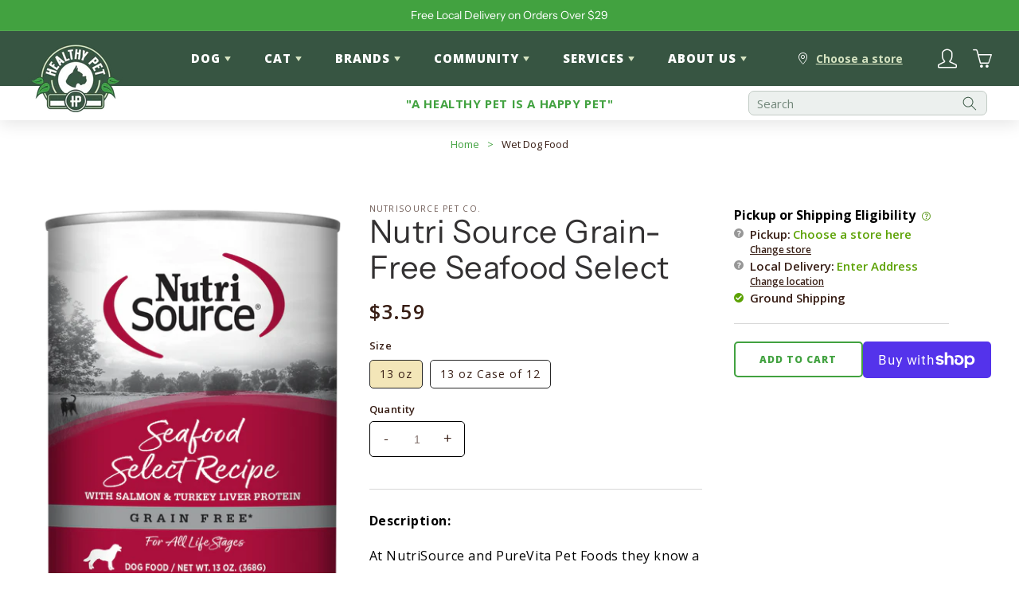

--- FILE ---
content_type: text/html; charset=utf-8
request_url: https://healthypetaustin.com/apps/loyalty/hash
body_size: 43126
content:
<!doctype html>
<html class="no-js" lang="en">
  <head><!--Content in content_for_header -->
<!--LayoutHub-Embed--><link rel="stylesheet" type="text/css" href="data:text/css;base64," media="all">
<!--LH--><!--/LayoutHub-Embed--><!-- Google tag (gtag.js) -->
<script async src="https://www.googletagmanager.com/gtag/js?id=AW-16476298421"></script>
<script>
  window.dataLayer = window.dataLayer || [];
  function gtag(){dataLayer.push(arguments);}
  gtag('js', new Date());

  gtag('config', 'AW-16476298421');
</script>

    <meta charset="utf-8">
    <meta http-equiv="X-UA-Compatible" content="IE=edge">
    <meta name="viewport" content="width=device-width,initial-scale=1">
    <meta name="theme-color" content="">
    <link rel="canonical" href="https://healthypetaustin.com/apps/loyalty/hash">
    <link rel="preconnect" href="https://cdn.shopify.com" crossorigin>
    
  <meta property="og:type" content="website">
  <meta property="og:title" content="Healthy Pet Austin">
  


  <meta property="og:url" content="https://healthypetaustin.com/apps/loyalty/hash">
  <meta property="og:site_name" content="Healthy Pet Austin">
<link rel="icon" type="image/png" href="//healthypetaustin.com/cdn/shop/files/LOGO_for_favicon_32x32.png?v=1740153215"><link rel="preconnect" href="https://fonts.shopifycdn.com" crossorigin><title>
      Healthy Pet Austin
</title>

      <!-- Google Tag Manager -->
      <script>(function(w,d,s,l,i){w[l]=w[l]||[];w[l].push({'gtm.start':
      new Date().getTime(),event:'gtm.js'});var f=d.getElementsByTagName(s)[0],
      j=d.createElement(s),dl=l!='dataLayer'?'&l='+l:'';j.async=true;j.src=
      'https://www.googletagmanager.com/gtm.js?id='+i+dl;f.parentNode.insertBefore(j,f);
      })(window,document,'script','dataLayer','GTM-NS4J7VKP');</script>
      <!-- End Google Tag Manager -->
    
    

    

<meta property="og:site_name" content="Healthy Pet Austin">
<meta property="og:url" content="https://healthypetaustin.com/apps/loyalty/hash">
<meta property="og:title" content="Healthy Pet Austin">
<meta property="og:type" content="website">
<meta property="og:description" content="From Arbor Trails and Lakeline Mall to downtown Austin, the Galleria, and now in Kyle, Healthy Pet is happy to serve the pets around the Austin area. Healthy Pet offers a wide selection of premium pet products at various price points, specializing in holistic and all-natural pet foods."><meta property="og:image" content="http://healthypetaustin.com/cdn/shop/files/Copy_of_HP_Profile_Logos_copy_3.png?v=1752175828">
  <meta property="og:image:secure_url" content="https://healthypetaustin.com/cdn/shop/files/Copy_of_HP_Profile_Logos_copy_3.png?v=1752175828">
  <meta property="og:image:width" content="2048">
  <meta property="og:image:height" content="2048"><meta name="twitter:site" content="@healthypettx"><meta name="twitter:card" content="summary_large_image">
<meta name="twitter:title" content="Healthy Pet Austin">
<meta name="twitter:description" content="From Arbor Trails and Lakeline Mall to downtown Austin, the Galleria, and now in Kyle, Healthy Pet is happy to serve the pets around the Austin area. Healthy Pet offers a wide selection of premium pet products at various price points, specializing in holistic and all-natural pet foods.">


    <script src="//healthypetaustin.com/cdn/shop/t/257/assets/global.js?v=72012689165461323121768599745" defer="defer"></script>
    <script>window.performance && window.performance.mark && window.performance.mark('shopify.content_for_header.start');</script><meta name="google-site-verification" content="thyRupbTIEsftAKn0K13QNdhSplxvRt5TzET965YGag">
<meta id="shopify-digital-wallet" name="shopify-digital-wallet" content="/5795643495/digital_wallets/dialog">
<meta name="shopify-checkout-api-token" content="6b5c72035e49a851457df8301d23459c">
<script async="async" src="/checkouts/internal/preloads.js?locale=en-US"></script>
<link rel="preconnect" href="https://shop.app" crossorigin="anonymous">
<script async="async" src="https://shop.app/checkouts/internal/preloads.js?locale=en-US&shop_id=5795643495" crossorigin="anonymous"></script>
<script id="apple-pay-shop-capabilities" type="application/json">{"shopId":5795643495,"countryCode":"US","currencyCode":"USD","merchantCapabilities":["supports3DS"],"merchantId":"gid:\/\/shopify\/Shop\/5795643495","merchantName":"Healthy Pet Austin","requiredBillingContactFields":["postalAddress","email","phone"],"requiredShippingContactFields":["postalAddress","email","phone"],"shippingType":"shipping","supportedNetworks":["visa","masterCard","amex","discover","elo","jcb"],"total":{"type":"pending","label":"Healthy Pet Austin","amount":"1.00"},"shopifyPaymentsEnabled":true,"supportsSubscriptions":true}</script>
<script id="shopify-features" type="application/json">{"accessToken":"6b5c72035e49a851457df8301d23459c","betas":["rich-media-storefront-analytics"],"domain":"healthypetaustin.com","predictiveSearch":true,"shopId":5795643495,"locale":"en"}</script>
<script>var Shopify = Shopify || {};
Shopify.shop = "healthy-pet-austin.myshopify.com";
Shopify.locale = "en";
Shopify.currency = {"active":"USD","rate":"1.0"};
Shopify.country = "US";
Shopify.theme = {"name":"Healthy Pet Austin 2026-01-16 21:39:30","id":136595439719,"schema_name":"Healthy Pet Austin","schema_version":"2.3.0","theme_store_id":null,"role":"main"};
Shopify.theme.handle = "null";
Shopify.theme.style = {"id":null,"handle":null};
Shopify.cdnHost = "healthypetaustin.com/cdn";
Shopify.routes = Shopify.routes || {};
Shopify.routes.root = "/";</script>
<script type="module">!function(o){(o.Shopify=o.Shopify||{}).modules=!0}(window);</script>
<script>!function(o){function n(){var o=[];function n(){o.push(Array.prototype.slice.apply(arguments))}return n.q=o,n}var t=o.Shopify=o.Shopify||{};t.loadFeatures=n(),t.autoloadFeatures=n()}(window);</script>
<script>
  window.ShopifyPay = window.ShopifyPay || {};
  window.ShopifyPay.apiHost = "shop.app\/pay";
  window.ShopifyPay.redirectState = "pending";
</script>
<script defer="defer" async type="module" src="//healthypetaustin.com/cdn/shopifycloud/shop-js/modules/v2/client.init-shop-cart-sync_C5BV16lS.en.esm.js"></script>
<script defer="defer" async type="module" src="//healthypetaustin.com/cdn/shopifycloud/shop-js/modules/v2/chunk.common_CygWptCX.esm.js"></script>
<script type="module">
  await import("//healthypetaustin.com/cdn/shopifycloud/shop-js/modules/v2/client.init-shop-cart-sync_C5BV16lS.en.esm.js");
await import("//healthypetaustin.com/cdn/shopifycloud/shop-js/modules/v2/chunk.common_CygWptCX.esm.js");

  window.Shopify.SignInWithShop?.initShopCartSync?.({"fedCMEnabled":true,"windoidEnabled":true});

</script>
<script>
  window.Shopify = window.Shopify || {};
  if (!window.Shopify.featureAssets) window.Shopify.featureAssets = {};
  window.Shopify.featureAssets['shop-js'] = {"shop-cart-sync":["modules/v2/client.shop-cart-sync_ZFArdW7E.en.esm.js","modules/v2/chunk.common_CygWptCX.esm.js"],"init-fed-cm":["modules/v2/client.init-fed-cm_CmiC4vf6.en.esm.js","modules/v2/chunk.common_CygWptCX.esm.js"],"shop-button":["modules/v2/client.shop-button_tlx5R9nI.en.esm.js","modules/v2/chunk.common_CygWptCX.esm.js"],"shop-cash-offers":["modules/v2/client.shop-cash-offers_DOA2yAJr.en.esm.js","modules/v2/chunk.common_CygWptCX.esm.js","modules/v2/chunk.modal_D71HUcav.esm.js"],"init-windoid":["modules/v2/client.init-windoid_sURxWdc1.en.esm.js","modules/v2/chunk.common_CygWptCX.esm.js"],"shop-toast-manager":["modules/v2/client.shop-toast-manager_ClPi3nE9.en.esm.js","modules/v2/chunk.common_CygWptCX.esm.js"],"init-shop-email-lookup-coordinator":["modules/v2/client.init-shop-email-lookup-coordinator_B8hsDcYM.en.esm.js","modules/v2/chunk.common_CygWptCX.esm.js"],"init-shop-cart-sync":["modules/v2/client.init-shop-cart-sync_C5BV16lS.en.esm.js","modules/v2/chunk.common_CygWptCX.esm.js"],"avatar":["modules/v2/client.avatar_BTnouDA3.en.esm.js"],"pay-button":["modules/v2/client.pay-button_FdsNuTd3.en.esm.js","modules/v2/chunk.common_CygWptCX.esm.js"],"init-customer-accounts":["modules/v2/client.init-customer-accounts_DxDtT_ad.en.esm.js","modules/v2/client.shop-login-button_C5VAVYt1.en.esm.js","modules/v2/chunk.common_CygWptCX.esm.js","modules/v2/chunk.modal_D71HUcav.esm.js"],"init-shop-for-new-customer-accounts":["modules/v2/client.init-shop-for-new-customer-accounts_ChsxoAhi.en.esm.js","modules/v2/client.shop-login-button_C5VAVYt1.en.esm.js","modules/v2/chunk.common_CygWptCX.esm.js","modules/v2/chunk.modal_D71HUcav.esm.js"],"shop-login-button":["modules/v2/client.shop-login-button_C5VAVYt1.en.esm.js","modules/v2/chunk.common_CygWptCX.esm.js","modules/v2/chunk.modal_D71HUcav.esm.js"],"init-customer-accounts-sign-up":["modules/v2/client.init-customer-accounts-sign-up_CPSyQ0Tj.en.esm.js","modules/v2/client.shop-login-button_C5VAVYt1.en.esm.js","modules/v2/chunk.common_CygWptCX.esm.js","modules/v2/chunk.modal_D71HUcav.esm.js"],"shop-follow-button":["modules/v2/client.shop-follow-button_Cva4Ekp9.en.esm.js","modules/v2/chunk.common_CygWptCX.esm.js","modules/v2/chunk.modal_D71HUcav.esm.js"],"checkout-modal":["modules/v2/client.checkout-modal_BPM8l0SH.en.esm.js","modules/v2/chunk.common_CygWptCX.esm.js","modules/v2/chunk.modal_D71HUcav.esm.js"],"lead-capture":["modules/v2/client.lead-capture_Bi8yE_yS.en.esm.js","modules/v2/chunk.common_CygWptCX.esm.js","modules/v2/chunk.modal_D71HUcav.esm.js"],"shop-login":["modules/v2/client.shop-login_D6lNrXab.en.esm.js","modules/v2/chunk.common_CygWptCX.esm.js","modules/v2/chunk.modal_D71HUcav.esm.js"],"payment-terms":["modules/v2/client.payment-terms_CZxnsJam.en.esm.js","modules/v2/chunk.common_CygWptCX.esm.js","modules/v2/chunk.modal_D71HUcav.esm.js"]};
</script>
<script>(function() {
  var isLoaded = false;
  function asyncLoad() {
    if (isLoaded) return;
    isLoaded = true;
    var urls = ["\/\/www.powr.io\/powr.js?powr-token=healthy-pet-austin.myshopify.com\u0026external-type=shopify\u0026shop=healthy-pet-austin.myshopify.com","https:\/\/chimpstatic.com\/mcjs-connected\/js\/users\/f414d3a43aa2d852653f66676\/f13178e030a136a94b52e2d11.js?shop=healthy-pet-austin.myshopify.com","https:\/\/static.rechargecdn.com\/assets\/js\/widget.min.js?shop=healthy-pet-austin.myshopify.com","https:\/\/shy.elfsight.com\/p\/platform.js?shop=healthy-pet-austin.myshopify.com","https:\/\/geostock.nyc3.digitaloceanspaces.com\/js\/inventoryLocation.js?shop=healthy-pet-austin.myshopify.com","https:\/\/cdn.hextom.com\/js\/quickannouncementbar.js?shop=healthy-pet-austin.myshopify.com","https:\/\/app.layouthub.com\/shopify\/layouthub.js?shop=healthy-pet-austin.myshopify.com"];
    for (var i = 0; i < urls.length; i++) {
      var s = document.createElement('script');
      s.type = 'text/javascript';
      s.async = true;
      s.src = urls[i];
      var x = document.getElementsByTagName('script')[0];
      x.parentNode.insertBefore(s, x);
    }
  };
  if(window.attachEvent) {
    window.attachEvent('onload', asyncLoad);
  } else {
    window.addEventListener('load', asyncLoad, false);
  }
})();</script>
<script id="__st">var __st={"a":5795643495,"offset":-21600,"reqid":"3507377f-912c-4d3c-a826-1c59630028a2-1768842223","pageurl":"healthypetaustin.com\/apps\/loyalty\/hash","u":"fd8637af5649"};</script>
<script>window.ShopifyPaypalV4VisibilityTracking = true;</script>
<script id="captcha-bootstrap">!function(){'use strict';const t='contact',e='account',n='new_comment',o=[[t,t],['blogs',n],['comments',n],[t,'customer']],c=[[e,'customer_login'],[e,'guest_login'],[e,'recover_customer_password'],[e,'create_customer']],r=t=>t.map((([t,e])=>`form[action*='/${t}']:not([data-nocaptcha='true']) input[name='form_type'][value='${e}']`)).join(','),a=t=>()=>t?[...document.querySelectorAll(t)].map((t=>t.form)):[];function s(){const t=[...o],e=r(t);return a(e)}const i='password',u='form_key',d=['recaptcha-v3-token','g-recaptcha-response','h-captcha-response',i],f=()=>{try{return window.sessionStorage}catch{return}},m='__shopify_v',_=t=>t.elements[u];function p(t,e,n=!1){try{const o=window.sessionStorage,c=JSON.parse(o.getItem(e)),{data:r}=function(t){const{data:e,action:n}=t;return t[m]||n?{data:e,action:n}:{data:t,action:n}}(c);for(const[e,n]of Object.entries(r))t.elements[e]&&(t.elements[e].value=n);n&&o.removeItem(e)}catch(o){console.error('form repopulation failed',{error:o})}}const l='form_type',E='cptcha';function T(t){t.dataset[E]=!0}const w=window,h=w.document,L='Shopify',v='ce_forms',y='captcha';let A=!1;((t,e)=>{const n=(g='f06e6c50-85a8-45c8-87d0-21a2b65856fe',I='https://cdn.shopify.com/shopifycloud/storefront-forms-hcaptcha/ce_storefront_forms_captcha_hcaptcha.v1.5.2.iife.js',D={infoText:'Protected by hCaptcha',privacyText:'Privacy',termsText:'Terms'},(t,e,n)=>{const o=w[L][v],c=o.bindForm;if(c)return c(t,g,e,D).then(n);var r;o.q.push([[t,g,e,D],n]),r=I,A||(h.body.append(Object.assign(h.createElement('script'),{id:'captcha-provider',async:!0,src:r})),A=!0)});var g,I,D;w[L]=w[L]||{},w[L][v]=w[L][v]||{},w[L][v].q=[],w[L][y]=w[L][y]||{},w[L][y].protect=function(t,e){n(t,void 0,e),T(t)},Object.freeze(w[L][y]),function(t,e,n,w,h,L){const[v,y,A,g]=function(t,e,n){const i=e?o:[],u=t?c:[],d=[...i,...u],f=r(d),m=r(i),_=r(d.filter((([t,e])=>n.includes(e))));return[a(f),a(m),a(_),s()]}(w,h,L),I=t=>{const e=t.target;return e instanceof HTMLFormElement?e:e&&e.form},D=t=>v().includes(t);t.addEventListener('submit',(t=>{const e=I(t);if(!e)return;const n=D(e)&&!e.dataset.hcaptchaBound&&!e.dataset.recaptchaBound,o=_(e),c=g().includes(e)&&(!o||!o.value);(n||c)&&t.preventDefault(),c&&!n&&(function(t){try{if(!f())return;!function(t){const e=f();if(!e)return;const n=_(t);if(!n)return;const o=n.value;o&&e.removeItem(o)}(t);const e=Array.from(Array(32),(()=>Math.random().toString(36)[2])).join('');!function(t,e){_(t)||t.append(Object.assign(document.createElement('input'),{type:'hidden',name:u})),t.elements[u].value=e}(t,e),function(t,e){const n=f();if(!n)return;const o=[...t.querySelectorAll(`input[type='${i}']`)].map((({name:t})=>t)),c=[...d,...o],r={};for(const[a,s]of new FormData(t).entries())c.includes(a)||(r[a]=s);n.setItem(e,JSON.stringify({[m]:1,action:t.action,data:r}))}(t,e)}catch(e){console.error('failed to persist form',e)}}(e),e.submit())}));const S=(t,e)=>{t&&!t.dataset[E]&&(n(t,e.some((e=>e===t))),T(t))};for(const o of['focusin','change'])t.addEventListener(o,(t=>{const e=I(t);D(e)&&S(e,y())}));const B=e.get('form_key'),M=e.get(l),P=B&&M;t.addEventListener('DOMContentLoaded',(()=>{const t=y();if(P)for(const e of t)e.elements[l].value===M&&p(e,B);[...new Set([...A(),...v().filter((t=>'true'===t.dataset.shopifyCaptcha))])].forEach((e=>S(e,t)))}))}(h,new URLSearchParams(w.location.search),n,t,e,['guest_login'])})(!0,!0)}();</script>
<script integrity="sha256-4kQ18oKyAcykRKYeNunJcIwy7WH5gtpwJnB7kiuLZ1E=" data-source-attribution="shopify.loadfeatures" defer="defer" src="//healthypetaustin.com/cdn/shopifycloud/storefront/assets/storefront/load_feature-a0a9edcb.js" crossorigin="anonymous"></script>
<script crossorigin="anonymous" defer="defer" src="//healthypetaustin.com/cdn/shopifycloud/storefront/assets/shopify_pay/storefront-65b4c6d7.js?v=20250812"></script>
<script data-source-attribution="shopify.dynamic_checkout.dynamic.init">var Shopify=Shopify||{};Shopify.PaymentButton=Shopify.PaymentButton||{isStorefrontPortableWallets:!0,init:function(){window.Shopify.PaymentButton.init=function(){};var t=document.createElement("script");t.src="https://healthypetaustin.com/cdn/shopifycloud/portable-wallets/latest/portable-wallets.en.js",t.type="module",document.head.appendChild(t)}};
</script>
<script data-source-attribution="shopify.dynamic_checkout.buyer_consent">
  function portableWalletsHideBuyerConsent(e){var t=document.getElementById("shopify-buyer-consent"),n=document.getElementById("shopify-subscription-policy-button");t&&n&&(t.classList.add("hidden"),t.setAttribute("aria-hidden","true"),n.removeEventListener("click",e))}function portableWalletsShowBuyerConsent(e){var t=document.getElementById("shopify-buyer-consent"),n=document.getElementById("shopify-subscription-policy-button");t&&n&&(t.classList.remove("hidden"),t.removeAttribute("aria-hidden"),n.addEventListener("click",e))}window.Shopify?.PaymentButton&&(window.Shopify.PaymentButton.hideBuyerConsent=portableWalletsHideBuyerConsent,window.Shopify.PaymentButton.showBuyerConsent=portableWalletsShowBuyerConsent);
</script>
<script data-source-attribution="shopify.dynamic_checkout.cart.bootstrap">document.addEventListener("DOMContentLoaded",(function(){function t(){return document.querySelector("shopify-accelerated-checkout-cart, shopify-accelerated-checkout")}if(t())Shopify.PaymentButton.init();else{new MutationObserver((function(e,n){t()&&(Shopify.PaymentButton.init(),n.disconnect())})).observe(document.body,{childList:!0,subtree:!0})}}));
</script>
<link id="shopify-accelerated-checkout-styles" rel="stylesheet" media="screen" href="https://healthypetaustin.com/cdn/shopifycloud/portable-wallets/latest/accelerated-checkout-backwards-compat.css" crossorigin="anonymous">
<style id="shopify-accelerated-checkout-cart">
        #shopify-buyer-consent {
  margin-top: 1em;
  display: inline-block;
  width: 100%;
}

#shopify-buyer-consent.hidden {
  display: none;
}

#shopify-subscription-policy-button {
  background: none;
  border: none;
  padding: 0;
  text-decoration: underline;
  font-size: inherit;
  cursor: pointer;
}

#shopify-subscription-policy-button::before {
  box-shadow: none;
}

      </style>
<script id="sections-script" data-sections="footer" defer="defer" src="//healthypetaustin.com/cdn/shop/t/257/compiled_assets/scripts.js?v=42190"></script>
<script>window.performance && window.performance.mark && window.performance.mark('shopify.content_for_header.end');</script>


    <style data-shopify>
      @font-face {
  font-family: "Open Sans";
  font-weight: 400;
  font-style: normal;
  font-display: swap;
  src: url("//healthypetaustin.com/cdn/fonts/open_sans/opensans_n4.c32e4d4eca5273f6d4ee95ddf54b5bbb75fc9b61.woff2") format("woff2"),
       url("//healthypetaustin.com/cdn/fonts/open_sans/opensans_n4.5f3406f8d94162b37bfa232b486ac93ee892406d.woff") format("woff");
}

      @font-face {
  font-family: "Open Sans";
  font-weight: 700;
  font-style: normal;
  font-display: swap;
  src: url("//healthypetaustin.com/cdn/fonts/open_sans/opensans_n7.a9393be1574ea8606c68f4441806b2711d0d13e4.woff2") format("woff2"),
       url("//healthypetaustin.com/cdn/fonts/open_sans/opensans_n7.7b8af34a6ebf52beb1a4c1d8c73ad6910ec2e553.woff") format("woff");
}

      @font-face {
  font-family: "Open Sans";
  font-weight: 400;
  font-style: italic;
  font-display: swap;
  src: url("//healthypetaustin.com/cdn/fonts/open_sans/opensans_i4.6f1d45f7a46916cc95c694aab32ecbf7509cbf33.woff2") format("woff2"),
       url("//healthypetaustin.com/cdn/fonts/open_sans/opensans_i4.4efaa52d5a57aa9a57c1556cc2b7465d18839daa.woff") format("woff");
}

      @font-face {
  font-family: "Open Sans";
  font-weight: 700;
  font-style: italic;
  font-display: swap;
  src: url("//healthypetaustin.com/cdn/fonts/open_sans/opensans_i7.916ced2e2ce15f7fcd95d196601a15e7b89ee9a4.woff2") format("woff2"),
       url("//healthypetaustin.com/cdn/fonts/open_sans/opensans_i7.99a9cff8c86ea65461de497ade3d515a98f8b32a.woff") format("woff");
}

      @font-face {
  font-family: "Instrument Sans";
  font-weight: 400;
  font-style: normal;
  font-display: swap;
  src: url("//healthypetaustin.com/cdn/fonts/instrument_sans/instrumentsans_n4.db86542ae5e1596dbdb28c279ae6c2086c4c5bfa.woff2") format("woff2"),
       url("//healthypetaustin.com/cdn/fonts/instrument_sans/instrumentsans_n4.510f1b081e58d08c30978f465518799851ef6d8b.woff") format("woff");
}

      @font-face {
  font-family: Jost;
  font-weight: 700;
  font-style: normal;
  font-display: swap;
  src: url("//healthypetaustin.com/cdn/fonts/jost/jost_n7.921dc18c13fa0b0c94c5e2517ffe06139c3615a3.woff2") format("woff2"),
       url("//healthypetaustin.com/cdn/fonts/jost/jost_n7.cbfc16c98c1e195f46c536e775e4e959c5f2f22b.woff") format("woff");
}


      :root {
        --font-body-family: "Open Sans", sans-serif;
        --font-body-style: normal;
        --font-body-weight: 400;

        --font-heading-family: "Instrument Sans", sans-serif;
        --font-heading-style: normal;
        --font-heading-weight: 400;

        --font-body-scale: 1.0;
        --font-heading-scale: 1.0;

        --color-base-text: 56, 30, 21;
        --color-base-background-1: 255, 255, 255;
        --color-base-background-2: 243, 243, 243;
        --color-base-solid-button-labels: 255, 255, 255;
        --color-base-outline-button-labels: 18, 18, 18;
        --color-base-accent-1: 55, 85, 66;
        --color-base-accent-2: 66, 162, 64;
        --payment-terms-background-color: #FFFFFF;

        --gradient-base-background-1: #FFFFFF;
        --gradient-base-background-2: #F3F3F3;
        --gradient-base-accent-1: #375542;
        --gradient-base-accent-2: #42a240;

        --page-width: 160rem;
        --page-width-margin: 2rem;
      }

      *,
      *::before,
      *::after {
        box-sizing: inherit;
      }

      html {
        box-sizing: border-box;
        font-size: calc(var(--font-body-scale) * 62.5%);
        height: 100%;
      }

      body {
        display: grid;
        grid-template-rows: auto auto 1fr auto;
        grid-template-columns: 100%;
        min-height: 100%;
        margin: 0;
        font-size: 1.5rem;
        letter-spacing: 0.06rem;
        line-height: calc(1 + 0.8 / var(--font-body-scale));
        font-family: var(--font-body-family);
        font-style: var(--font-body-style);
        font-weight: var(--font-body-weight);
      }

      @media screen and (min-width: 750px) {
        body {
          font-size: 1.6rem;
        }
      }
    </style>

    <link href="//healthypetaustin.com/cdn/shop/t/257/assets/base.css?v=167909880778190692971768599700" rel="stylesheet" type="text/css" media="all" />
    <link href="//healthypetaustin.com/cdn/shop/t/257/assets/component-globo-filter.css?v=83480054791773164371768599717" rel="stylesheet" type="text/css" media="all" />
    <link href="//healthypetaustin.com/cdn/shop/t/257/assets/component-promotional-globo-filter.css?v=96518875647638974891768599726" rel="stylesheet" type="text/css" media="all" />

    <!-- Load "Open Sans" font-family -->
    <link rel="preconnect" href="https://fonts.googleapis.com">
    <link rel="preconnect" href="https://fonts.gstatic.com" crossorigin>
    <link href="https://fonts.googleapis.com/css2?family=Open+Sans:wght@400;500;600;700;800&display=swap" rel="stylesheet"><link rel="preload" as="font" href="//healthypetaustin.com/cdn/fonts/open_sans/opensans_n4.c32e4d4eca5273f6d4ee95ddf54b5bbb75fc9b61.woff2" type="font/woff2" crossorigin><link rel="preload" as="font" href="//healthypetaustin.com/cdn/fonts/instrument_sans/instrumentsans_n4.db86542ae5e1596dbdb28c279ae6c2086c4c5bfa.woff2" type="font/woff2" crossorigin><link rel="stylesheet" href="//healthypetaustin.com/cdn/shop/t/257/assets/component-predictive-search.css?v=61337907231895767881768599722" media="print" onload="this.media='all'"><script>document.documentElement.className = document.documentElement.className.replace('no-js', 'js');</script>



<!-- BEGIN app block: shopify://apps/klaviyo-email-marketing-sms/blocks/klaviyo-onsite-embed/2632fe16-c075-4321-a88b-50b567f42507 -->












  <script async src="https://static.klaviyo.com/onsite/js/Ru7z3A/klaviyo.js?company_id=Ru7z3A"></script>
  <script>!function(){if(!window.klaviyo){window._klOnsite=window._klOnsite||[];try{window.klaviyo=new Proxy({},{get:function(n,i){return"push"===i?function(){var n;(n=window._klOnsite).push.apply(n,arguments)}:function(){for(var n=arguments.length,o=new Array(n),w=0;w<n;w++)o[w]=arguments[w];var t="function"==typeof o[o.length-1]?o.pop():void 0,e=new Promise((function(n){window._klOnsite.push([i].concat(o,[function(i){t&&t(i),n(i)}]))}));return e}}})}catch(n){window.klaviyo=window.klaviyo||[],window.klaviyo.push=function(){var n;(n=window._klOnsite).push.apply(n,arguments)}}}}();</script>

  




  <script>
    window.klaviyoReviewsProductDesignMode = false
  </script>







<!-- END app block --><!-- BEGIN app block: shopify://apps/pagefly-page-builder/blocks/app-embed/83e179f7-59a0-4589-8c66-c0dddf959200 -->

<!-- BEGIN app snippet: pagefly-cro-ab-testing-main -->







<script>
  ;(function () {
    const url = new URL(window.location)
    const viewParam = url.searchParams.get('view')
    if (viewParam && viewParam.includes('variant-pf-')) {
      url.searchParams.set('pf_v', viewParam)
      url.searchParams.delete('view')
      window.history.replaceState({}, '', url)
    }
  })()
</script>



<script type='module'>
  
  window.PAGEFLY_CRO = window.PAGEFLY_CRO || {}

  window.PAGEFLY_CRO['data_debug'] = {
    original_template_suffix: "",
    allow_ab_test: false,
    ab_test_start_time: 0,
    ab_test_end_time: 0,
    today_date_time: 1768842223000,
  }
  window.PAGEFLY_CRO['GA4'] = { enabled: false}
</script>

<!-- END app snippet -->








  <script src='https://cdn.shopify.com/extensions/019bb4f9-aed6-78a3-be91-e9d44663e6bf/pagefly-page-builder-215/assets/pagefly-helper.js' defer='defer'></script>

  <script src='https://cdn.shopify.com/extensions/019bb4f9-aed6-78a3-be91-e9d44663e6bf/pagefly-page-builder-215/assets/pagefly-general-helper.js' defer='defer'></script>

  <script src='https://cdn.shopify.com/extensions/019bb4f9-aed6-78a3-be91-e9d44663e6bf/pagefly-page-builder-215/assets/pagefly-snap-slider.js' defer='defer'></script>

  <script src='https://cdn.shopify.com/extensions/019bb4f9-aed6-78a3-be91-e9d44663e6bf/pagefly-page-builder-215/assets/pagefly-slideshow-v3.js' defer='defer'></script>

  <script src='https://cdn.shopify.com/extensions/019bb4f9-aed6-78a3-be91-e9d44663e6bf/pagefly-page-builder-215/assets/pagefly-slideshow-v4.js' defer='defer'></script>

  <script src='https://cdn.shopify.com/extensions/019bb4f9-aed6-78a3-be91-e9d44663e6bf/pagefly-page-builder-215/assets/pagefly-glider.js' defer='defer'></script>

  <script src='https://cdn.shopify.com/extensions/019bb4f9-aed6-78a3-be91-e9d44663e6bf/pagefly-page-builder-215/assets/pagefly-slideshow-v1-v2.js' defer='defer'></script>

  <script src='https://cdn.shopify.com/extensions/019bb4f9-aed6-78a3-be91-e9d44663e6bf/pagefly-page-builder-215/assets/pagefly-product-media.js' defer='defer'></script>

  <script src='https://cdn.shopify.com/extensions/019bb4f9-aed6-78a3-be91-e9d44663e6bf/pagefly-page-builder-215/assets/pagefly-product.js' defer='defer'></script>


<script id='pagefly-helper-data' type='application/json'>
  {
    "page_optimization": {
      "assets_prefetching": false
    },
    "elements_asset_mapper": {
      "Accordion": "https://cdn.shopify.com/extensions/019bb4f9-aed6-78a3-be91-e9d44663e6bf/pagefly-page-builder-215/assets/pagefly-accordion.js",
      "Accordion3": "https://cdn.shopify.com/extensions/019bb4f9-aed6-78a3-be91-e9d44663e6bf/pagefly-page-builder-215/assets/pagefly-accordion3.js",
      "CountDown": "https://cdn.shopify.com/extensions/019bb4f9-aed6-78a3-be91-e9d44663e6bf/pagefly-page-builder-215/assets/pagefly-countdown.js",
      "GMap1": "https://cdn.shopify.com/extensions/019bb4f9-aed6-78a3-be91-e9d44663e6bf/pagefly-page-builder-215/assets/pagefly-gmap.js",
      "GMap2": "https://cdn.shopify.com/extensions/019bb4f9-aed6-78a3-be91-e9d44663e6bf/pagefly-page-builder-215/assets/pagefly-gmap.js",
      "GMapBasicV2": "https://cdn.shopify.com/extensions/019bb4f9-aed6-78a3-be91-e9d44663e6bf/pagefly-page-builder-215/assets/pagefly-gmap.js",
      "GMapAdvancedV2": "https://cdn.shopify.com/extensions/019bb4f9-aed6-78a3-be91-e9d44663e6bf/pagefly-page-builder-215/assets/pagefly-gmap.js",
      "HTML.Video": "https://cdn.shopify.com/extensions/019bb4f9-aed6-78a3-be91-e9d44663e6bf/pagefly-page-builder-215/assets/pagefly-htmlvideo.js",
      "HTML.Video2": "https://cdn.shopify.com/extensions/019bb4f9-aed6-78a3-be91-e9d44663e6bf/pagefly-page-builder-215/assets/pagefly-htmlvideo2.js",
      "HTML.Video3": "https://cdn.shopify.com/extensions/019bb4f9-aed6-78a3-be91-e9d44663e6bf/pagefly-page-builder-215/assets/pagefly-htmlvideo2.js",
      "BackgroundVideo": "https://cdn.shopify.com/extensions/019bb4f9-aed6-78a3-be91-e9d44663e6bf/pagefly-page-builder-215/assets/pagefly-htmlvideo2.js",
      "Instagram": "https://cdn.shopify.com/extensions/019bb4f9-aed6-78a3-be91-e9d44663e6bf/pagefly-page-builder-215/assets/pagefly-instagram.js",
      "Instagram2": "https://cdn.shopify.com/extensions/019bb4f9-aed6-78a3-be91-e9d44663e6bf/pagefly-page-builder-215/assets/pagefly-instagram.js",
      "Insta3": "https://cdn.shopify.com/extensions/019bb4f9-aed6-78a3-be91-e9d44663e6bf/pagefly-page-builder-215/assets/pagefly-instagram3.js",
      "Tabs": "https://cdn.shopify.com/extensions/019bb4f9-aed6-78a3-be91-e9d44663e6bf/pagefly-page-builder-215/assets/pagefly-tab.js",
      "Tabs3": "https://cdn.shopify.com/extensions/019bb4f9-aed6-78a3-be91-e9d44663e6bf/pagefly-page-builder-215/assets/pagefly-tab3.js",
      "ProductBox": "https://cdn.shopify.com/extensions/019bb4f9-aed6-78a3-be91-e9d44663e6bf/pagefly-page-builder-215/assets/pagefly-cart.js",
      "FBPageBox2": "https://cdn.shopify.com/extensions/019bb4f9-aed6-78a3-be91-e9d44663e6bf/pagefly-page-builder-215/assets/pagefly-facebook.js",
      "FBLikeButton2": "https://cdn.shopify.com/extensions/019bb4f9-aed6-78a3-be91-e9d44663e6bf/pagefly-page-builder-215/assets/pagefly-facebook.js",
      "TwitterFeed2": "https://cdn.shopify.com/extensions/019bb4f9-aed6-78a3-be91-e9d44663e6bf/pagefly-page-builder-215/assets/pagefly-twitter.js",
      "Paragraph4": "https://cdn.shopify.com/extensions/019bb4f9-aed6-78a3-be91-e9d44663e6bf/pagefly-page-builder-215/assets/pagefly-paragraph4.js",

      "AliReviews": "https://cdn.shopify.com/extensions/019bb4f9-aed6-78a3-be91-e9d44663e6bf/pagefly-page-builder-215/assets/pagefly-3rd-elements.js",
      "BackInStock": "https://cdn.shopify.com/extensions/019bb4f9-aed6-78a3-be91-e9d44663e6bf/pagefly-page-builder-215/assets/pagefly-3rd-elements.js",
      "GloboBackInStock": "https://cdn.shopify.com/extensions/019bb4f9-aed6-78a3-be91-e9d44663e6bf/pagefly-page-builder-215/assets/pagefly-3rd-elements.js",
      "GrowaveWishlist": "https://cdn.shopify.com/extensions/019bb4f9-aed6-78a3-be91-e9d44663e6bf/pagefly-page-builder-215/assets/pagefly-3rd-elements.js",
      "InfiniteOptionsShopPad": "https://cdn.shopify.com/extensions/019bb4f9-aed6-78a3-be91-e9d44663e6bf/pagefly-page-builder-215/assets/pagefly-3rd-elements.js",
      "InkybayProductPersonalizer": "https://cdn.shopify.com/extensions/019bb4f9-aed6-78a3-be91-e9d44663e6bf/pagefly-page-builder-215/assets/pagefly-3rd-elements.js",
      "LimeSpot": "https://cdn.shopify.com/extensions/019bb4f9-aed6-78a3-be91-e9d44663e6bf/pagefly-page-builder-215/assets/pagefly-3rd-elements.js",
      "Loox": "https://cdn.shopify.com/extensions/019bb4f9-aed6-78a3-be91-e9d44663e6bf/pagefly-page-builder-215/assets/pagefly-3rd-elements.js",
      "Opinew": "https://cdn.shopify.com/extensions/019bb4f9-aed6-78a3-be91-e9d44663e6bf/pagefly-page-builder-215/assets/pagefly-3rd-elements.js",
      "Powr": "https://cdn.shopify.com/extensions/019bb4f9-aed6-78a3-be91-e9d44663e6bf/pagefly-page-builder-215/assets/pagefly-3rd-elements.js",
      "ProductReviews": "https://cdn.shopify.com/extensions/019bb4f9-aed6-78a3-be91-e9d44663e6bf/pagefly-page-builder-215/assets/pagefly-3rd-elements.js",
      "PushOwl": "https://cdn.shopify.com/extensions/019bb4f9-aed6-78a3-be91-e9d44663e6bf/pagefly-page-builder-215/assets/pagefly-3rd-elements.js",
      "ReCharge": "https://cdn.shopify.com/extensions/019bb4f9-aed6-78a3-be91-e9d44663e6bf/pagefly-page-builder-215/assets/pagefly-3rd-elements.js",
      "Rivyo": "https://cdn.shopify.com/extensions/019bb4f9-aed6-78a3-be91-e9d44663e6bf/pagefly-page-builder-215/assets/pagefly-3rd-elements.js",
      "TrackingMore": "https://cdn.shopify.com/extensions/019bb4f9-aed6-78a3-be91-e9d44663e6bf/pagefly-page-builder-215/assets/pagefly-3rd-elements.js",
      "Vitals": "https://cdn.shopify.com/extensions/019bb4f9-aed6-78a3-be91-e9d44663e6bf/pagefly-page-builder-215/assets/pagefly-3rd-elements.js",
      "Wiser": "https://cdn.shopify.com/extensions/019bb4f9-aed6-78a3-be91-e9d44663e6bf/pagefly-page-builder-215/assets/pagefly-3rd-elements.js"
    },
    "custom_elements_mapper": {
      "pf-click-action-element": "https://cdn.shopify.com/extensions/019bb4f9-aed6-78a3-be91-e9d44663e6bf/pagefly-page-builder-215/assets/pagefly-click-action-element.js",
      "pf-dialog-element": "https://cdn.shopify.com/extensions/019bb4f9-aed6-78a3-be91-e9d44663e6bf/pagefly-page-builder-215/assets/pagefly-dialog-element.js"
    }
  }
</script>


<!-- END app block --><!-- BEGIN app block: shopify://apps/smart-filter-search/blocks/app-embed/5cc1944c-3014-4a2a-af40-7d65abc0ef73 --><link href="https://cdn.shopify.com/extensions/019bc61e-e0df-75dc-ad8c-8494619f160e/smart-product-filters-608/assets/globo.filter.min.js" as="script" rel="preload">
<link rel="preconnect" href="https://filter-x1.globo.io" crossorigin>
<link rel="dns-prefetch" href="https://filter-x1.globo.io"><link rel="stylesheet" href="https://cdn.shopify.com/extensions/019bc61e-e0df-75dc-ad8c-8494619f160e/smart-product-filters-608/assets/globo.search.css" media="print" onload="this.media='all'">

<meta id="search_terms_value" content="" />
<!-- BEGIN app snippet: global.variables --><script>
  window.shopCurrency = "USD";
  window.shopCountry = "US";
  window.shopLanguageCode = "en";

  window.currentCurrency = "USD";
  window.currentCountry = "US";
  window.currentLanguageCode = "en";

  window.shopCustomer = false

  window.useCustomTreeTemplate = true;
  window.useCustomProductTemplate = true;

  window.GloboFilterRequestOrigin = "https://healthypetaustin.com";
  window.GloboFilterShopifyDomain = "healthy-pet-austin.myshopify.com";
  window.GloboFilterSFAT = "";
  window.GloboFilterSFApiVersion = "2025-04";
  window.GloboFilterProxyPath = "/apps/globofilters";
  window.GloboFilterRootUrl = "";
  window.GloboFilterTranslation = {"search":{"suggestions":"Suggestions","collections":"Collections","pages":"Pages","product":"Product","products":"Products","view_all":"Search for","view_all_products":"View all products","not_found":"Sorry, nothing found for","product_not_found":"No products were found","no_result_keywords_suggestions_title":"Popular searches","no_result_products_suggestions_title":"However, You may like","zero_character_keywords_suggestions_title":"Suggestions","zero_character_popular_searches_title":"Popular searches","zero_character_products_suggestions_title":"Trending products"},"form":{"title":"Search Products","submit":"Search"},"filter":{"filter_by":"Filter By","clear_all":"Clear All","view":"View","clear":"Clear","in_stock":"In Stock","out_of_stock":"Out of Stock","ready_to_ship":"Ready to ship","search":"Search options"},"sort":{"sort_by":"Sort By","manually":"Featured","availability_in_stock_first":"Availability","relevance":"Relevance","best_selling":"Best Selling","alphabetically_a_z":"Alphabetically, A-Z","alphabetically_z_a":"Alphabetically, Z-A","price_low_to_high":"Price, low to high","price_high_to_low":"Price, high to low","date_new_to_old":"Date, new to old","date_old_to_new":"Date, old to new","sale_off":"% Sale off"},"product":{"add_to_cart":"Add to cart","unavailable":"Unavailable","sold_out":"Sold out","sale":"Sale","load_more":"Load more","limit":"Show","search":"Search products","no_results":"Sorry, there are no products in this collection"}};
  window.isMultiCurrency =false;
  window.globoEmbedFilterAssetsUrl = 'https://cdn.shopify.com/extensions/019bc61e-e0df-75dc-ad8c-8494619f160e/smart-product-filters-608/assets/';
  window.assetsUrl = window.globoEmbedFilterAssetsUrl;
  window.GloboMoneyFormat = "${{amount}}";
</script><!-- END app snippet -->
<script type="text/javascript" hs-ignore data-ccm-injected>
document.getElementsByTagName('html')[0].classList.add('spf-filter-loading', 'spf-has-filter');
window.enabledEmbedFilter = true;
window.sortByRelevance = false;
window.moneyFormat = "${{amount}}";
window.GloboMoneyWithCurrencyFormat = "${{amount}} USD";
window.filesUrl = '//healthypetaustin.com/cdn/shop/files/';
window.GloboThemesInfo ={"41928294503":{"id":41928294503,"name":"Debut","theme_store_id":796,"theme_name":"Debut"},"120642404455":{"id":120642404455,"name":"Modified by Smart Product Filter \u0026 Search","theme_store_id":851,"theme_name":"Galleria"},"124902604903":{"id":124902604903,"name":"[Update GF] - Healthy Pet Austin 2024\/05\/02","theme_store_id":null,"theme_name":"Healthy Pet Austin","theme_version":"2.3.0"},"41928392807":{"id":41928392807,"name":"Galleria","theme_store_id":851,"theme_name":"Galleria"},"126199562343":{"id":126199562343,"name":"Healthy Pet Austin 2024-09-03 15:42:07","theme_store_id":null,"theme_name":"Healthy Pet Austin","theme_version":"2.3.0"},"126212210791":{"id":126212210791,"name":"Healthy Pet Austin 2024-09-04 15:31:44","theme_store_id":null,"theme_name":"Healthy Pet Austin","theme_version":"2.3.0"},"126213029991":{"id":126213029991,"name":"Healthy Pet Austin 2024-09-04 17:16:21","theme_store_id":null,"theme_name":"Healthy Pet Austin","theme_version":"2.3.0"},"126263459943":{"id":126263459943,"name":"Healthy Pet Austin 2024-09-09 15:37:52","theme_store_id":null,"theme_name":"Healthy Pet Austin","theme_version":"2.3.0"},"126263820391":{"id":126263820391,"name":"Healthy Pet Austin 2024-09-09 16:06:50","theme_store_id":null,"theme_name":"Healthy Pet Austin","theme_version":"2.3.0"},"120778719335":{"id":120778719335,"name":"New Healthy Pet Austin Theme","theme_store_id":null,"theme_name":"Healthy Pet Austin","theme_version":"2.3.0"},"120779014247":{"id":120779014247,"name":"DO NOT DELETE - Custom Fields Assets Storage","theme_store_id":null}};



var GloboEmbedFilterConfig = {
api: {filterUrl: "https://filter-x1.globo.io/filter",searchUrl: "https://filter-x1.globo.io/search", url: "https://filter-x1.globo.io"},
shop: {
name: "Healthy Pet Austin",
url: "https://healthypetaustin.com",
domain: "healthy-pet-austin.myshopify.com",
locale: "en",
cur_locale: "en",
predictive_search_url: "/search/suggest",
country_code: "US",
root_url: "",
cart_url: "/cart",
search_url: "/search",
cart_add_url: "/cart/add",
search_terms_value: "",
product_image: {width: 360, height: 504},
no_image_url: "https://cdn.shopify.com/s/images/themes/product-1.png",
swatches: {"color":{"aqua":{"mode":1,"color_1":"#6df0ff"},"air blue":{"mode":1,"color_1":"#cffcff"},"alice in wonderland":{"mode":2,"color_1":"#ffe1c7","color_2":"#ffb297"},"aloha blue":{"mode":1,"color_1":"#0026a1"},"alpenglow pink 2020":{"mode":1,"color_1":"#ff6caf"},"amarillo by morning":{"mode":2,"color_1":"#83ba00","color_2":"#e7ffb3"},"amber green":{"mode":1,"color_1":"#c7c411"},"animal farm":{"mode":2,"color_1":"#00407c","color_2":"#d32200"},"anthracite":{"mode":2,"color_1":"#e8e8e2","color_2":"#ffff07"}}},
swatchConfig: {"enable":false},
enableRecommendation: false,
hideOneValue: false,
newUrlStruct: true,
newUrlForSEO: false,redirects: [],
images: {},
settings: {"colors_solid_button_labels":"#FFFFFF","colors_accent_1":"#375542","colors_accent_2":"#42a240","colors_text":"#381e15","colors_outline_button_labels":"#121212","colors_background_1":"#FFFFFF","colors_background_2":"#F3F3F3","headings_main_font":{"error":"json not allowed for this object"},"type_header_font":{"error":"json not allowed for this object"},"heading_scale":100,"type_body_font":{"error":"json not allowed for this object"},"body_scale":100,"sale_badge_color_scheme":"accent-2","sold_out_badge_color_scheme":"inverse","accent_icons":"text","page_width":"1600","social_twitter_link":"https:\/\/twitter.com\/healthypettx","social_facebook_link":"https:\/\/www.facebook.com\/HealthyPetTX\/","social_pinterest_link":"","social_instagram_link":"https:\/\/www.instagram.com\/healthypettx\/","social_tiktok_link":"","social_tumblr_link":"","social_snapchat_link":"","social_youtube_link":"","social_yelp_link":"https:\/\/www.yelp.com\/biz\/healthy-pet-austin","social_linkedin_link":"https:\/\/www.linkedin.com\/company\/healthypetaustin","predictive_search_enabled":true,"predictive_search_show_vendor":false,"predictive_search_show_price":true,"favicon":"\/\/healthypetaustin.com\/cdn\/shop\/files\/LOGO_for_favicon.png?v=1740153215","currency_code_enabled":false,"globo_filter_id":"30246","checkout_logo_image":"\/\/healthypetaustin.com\/cdn\/shop\/files\/favicon_cdcab56c-a895-4cb3-9e07-fbd3b5b71942.png?v=1638392012","checkout_logo_position":"center","checkout_logo_size":"large","checkout_body_background_color":"#fff","checkout_input_background_color_mode":"white","checkout_sidebar_background_color":"#fafafa","checkout_heading_font":"Open Sans","checkout_body_font":"Open Sans","checkout_accent_color":"#4b8d03","checkout_button_color":"#7caf3c","checkout_error_color":"#cf521f","social_vimeo_link":"https:\/\/www.yelp.com\/biz\/healthy-pet-austin","customer_layout":"customer_area"},
gridSettings: {"layout":"app","useCustomTemplate":true,"useCustomTreeTemplate":true,"skin":5,"limits":[12,24,48],"productsPerPage":12,"sorts":["stock-descending","best-selling","title-ascending","title-descending","price-ascending","price-descending","created-descending","created-ascending","sale-descending"],"noImageUrl":"https:\/\/cdn.shopify.com\/s\/images\/themes\/product-1.png","imageWidth":"360","imageHeight":"504","imageRatio":140,"imageSize":"360_504","alignment":"left","hideOneValue":false,"elements":["soldoutLabel","saleLabel","quickview","addToCart","vendor","price","secondImage"],"saleLabelClass":" sale-text","saleMode":3,"gridItemClass":"spf-col-xl-4 spf-col-lg-4 spf-col-md-6 spf-col-sm-6 spf-col-6","swatchClass":"","swatchConfig":{"enable":false},"variant_redirect":false,"showSelectedVariantInfo":true},
home_filter: false,
page: "",
sorts: ["stock-descending","best-selling","title-ascending","title-descending","price-ascending","price-descending","created-descending","created-ascending","sale-descending"],
limits: [12,24,48],
cache: true,
layout: "app",
marketTaxInclusion: false,
priceTaxesIncluded: false,
customerTaxesIncluded: false,
useCustomTemplate: true,
hasQuickviewTemplate: false
},
analytic: {"enableViewProductAnalytic":true,"enableSearchAnalytic":true,"enableFilterAnalytic":true,"enableATCAnalytic":false},
taxes: [],
special_countries: null,
adjustments: false,
year_make_model: {
id: 0,
prefix: "gff_",
heading: "",
showSearchInput: false,
showClearAllBtn: false
},
filter: {
id:30246,
prefix: "gf_",
layout: 1,
useThemeFilterCss: false,
sublayout: 1,
showCount: true,
showRefine: true,
refineSettings: {"style":"rounded","positions":["sidebar_mobile","toolbar_desktop","toolbar_mobile"],"color":"#000000","iconColor":"#959595","bgColor":"#E8E8E8"},
isLoadMore: 1,
filter_on_search_page: true
},
search:{
enable: true,
zero_character_suggestion: false,
pages_suggestion: {enable:false,limit:5},
keywords_suggestion: {enable:true,limit:10},
articles_suggestion: {enable:false,limit:5},
layout: 1,
product_list_layout: "grid",
elements: ["vendor","price"]
},
collection: {
id:0,
handle:'',
sort: 'best-selling',
vendor: null,
tags: null,
type: null,
term: document.getElementById("search_terms_value") != null ? document.getElementById("search_terms_value").content : "",
limit: 12,
settings: null,
products_count: 0,
enableCollectionSearch: true,
displayTotalProducts: true,
excludeTags:null,
showSelectedVariantInfo: true
},
selector: {products: ""}
}
</script>
<script>
try {GloboEmbedFilterConfig.shop.settings["sale_badge_color_scheme"] = "accent-2";GloboEmbedFilterConfig.shop.settings["sold_out_badge_color_scheme"] = "inverse";} catch (error) {}
</script>
<script src="https://cdn.shopify.com/extensions/019bc61e-e0df-75dc-ad8c-8494619f160e/smart-product-filters-608/assets/globo.filter.themes.min.js" defer></script><link rel="preconnect" href="https://fonts.googleapis.com">
<link rel="preconnect" href="https://fonts.gstatic.com" crossorigin>
<link href="https://fonts.googleapis.com/css?family=Poppins:500|Poppins:400&display=swap" rel="stylesheet"><style>.gf-block-title h3, 
.gf-block-title .h3,
.gf-form-input-inner label {
  font-size: 14px !important;
  color: #3a3a3a !important;
  text-transform: uppercase !important;
  font-weight: bold !important;
}
.gf-option-block .gf-btn-show-more{
  font-size: 14px !important;
  text-transform: none !important;
  font-weight: normal !important;
}
.gf-option-block ul li a, 
.gf-option-block ul li button, 
.gf-option-block ul li a span.gf-count,
.gf-option-block ul li button span.gf-count,
.gf-clear, 
.gf-clear-all, 
.selected-item.gf-option-label a,
.gf-form-input-inner select,
.gf-refine-toggle{
  font-size: 14px !important;
  color: #000000 !important;
  text-transform: none !important;
  font-weight: normal !important;
}

.gf-refine-toggle-mobile,
.gf-form-button-group button {
  font-size: 14px !important;
  text-transform: none !important;
  font-weight: normal !important;
  color: #3a3a3a !important;
  border: 1px solid #bfbfbf !important;
  background: #ffffff !important;
}
.gf-option-block-box-rectangle.gf-option-block ul li.gf-box-rectangle a,
.gf-option-block-box-rectangle.gf-option-block ul li.gf-box-rectangle button {
  border-color: #000000 !important;
}
.gf-option-block-box-rectangle.gf-option-block ul li.gf-box-rectangle a.checked,
.gf-option-block-box-rectangle.gf-option-block ul li.gf-box-rectangle button.checked{
  color: #fff !important;
  background-color: #000000 !important;
}
@media (min-width: 768px) {
  .gf-option-block-box-rectangle.gf-option-block ul li.gf-box-rectangle button:hover,
  .gf-option-block-box-rectangle.gf-option-block ul li.gf-box-rectangle a:hover {
    color: #fff !important;
    background-color: #000000 !important;	
  }
}
.gf-option-block.gf-option-block-select select {
  color: #000000 !important;
}

#gf-form.loaded, .gf-YMM-forms.loaded {
  background: #FFFFFF !important;
}
#gf-form h2, .gf-YMM-forms h2 {
  color: #3a3a3a !important;
}
#gf-form label, .gf-YMM-forms label{
  color: #3a3a3a !important;
}
.gf-form-input-wrapper select, 
.gf-form-input-wrapper input{
  border: 1px solid #DEDEDE !important;
  background-color: #FFFFFF !important;
  border-radius: 0px !important;
}
#gf-form .gf-form-button-group button, .gf-YMM-forms .gf-form-button-group button{
  color: #FFFFFF !important;
  background: #3a3a3a !important;
  border-radius: 0px !important;
}

.spf-product-card.spf-product-card__template-3 .spf-product__info.hover{
  background: #FFFFFF;
}
a.spf-product-card__image-wrapper{
  padding-top: 100%;
}
.h4.spf-product-card__title a{
  color: #333333;
  font-size: 15px;
  font-family: "Poppins", sans-serif;   font-weight: 500;  font-style: normal;
  text-transform: none;
}
.h4.spf-product-card__title a:hover{
  color: #000000;
}
.spf-product-card button.spf-product__form-btn-addtocart{
  font-size: 14px;
   font-family: inherit;   font-weight: normal;   font-style: normal;   text-transform: none;
}
.spf-product-card button.spf-product__form-btn-addtocart,
.spf-product-card.spf-product-card__template-4 a.open-quick-view,
.spf-product-card.spf-product-card__template-5 a.open-quick-view,
#gfqv-btn{
  color: #FFFFFF !important;
  border: 1px solid #333333 !important;
  background: #333333 !important;
}
.spf-product-card button.spf-product__form-btn-addtocart:hover,
.spf-product-card.spf-product-card__template-4 a.open-quick-view:hover,
.spf-product-card.spf-product-card__template-5 a.open-quick-view:hover{
  color: #FFFFFF !important;
  border: 1px solid #000000 !important;
  background: #000000 !important;
}
span.spf-product__label.spf-product__label-soldout{
  color: #ffffff;
  background: #989898;
}
span.spf-product__label.spf-product__label-sale{
  color: #F0F0F0;
  background: #d21625;
}
.spf-product-card__vendor a{
  color: #969595;
  font-size: 13px;
  font-family: "Poppins", sans-serif;   font-weight: 400;   font-style: normal; }
.spf-product-card__vendor a:hover{
  color: #969595;
}
.spf-product-card__price-wrapper{
  font-size: 14px;
}
.spf-image-ratio{
  padding-top:100% !important;
}
.spf-product-card__oldprice,
.spf-product-card__saleprice,
.spf-product-card__price,
.gfqv-product-card__oldprice,
.gfqv-product-card__saleprice,
.gfqv-product-card__price
{
  font-size: 14px;
  font-family: "Poppins", sans-serif;   font-weight: 500;   font-style: normal; }

span.spf-product-card__price, span.gfqv-product-card__price{
  color: #141414;
}
span.spf-product-card__oldprice, span.gfqv-product-card__oldprice{
  color: #969595;
}
span.spf-product-card__saleprice, span.gfqv-product-card__saleprice{
  color: #d21625;
}
/* Product Title */
.h4.spf-product-card__title{
    
}
.h4.spf-product-card__title a{

}

/* Product Vendor */
.spf-product-card__vendor{
    
}
.spf-product-card__vendor a{

}

/* Product Price */
.spf-product-card__price-wrapper{
    
}

/* Product Old Price */
span.spf-product-card__oldprice{
    
}

/* Product Sale Price */
span.spf-product-card__saleprice{
    
}

/* Product Regular Price */
span.spf-product-card__price{

}

/* Quickview button */
.open-quick-view{
    
}

/* Add to cart button */
button.spf-product__form-btn-addtocart{
    
}

/* Product image */
img.spf-product-card__image{
    
}

/* Sale label */
span.spf-product__label.spf-product__label.spf-product__label-sale{
    
}

/* Sold out label */
span.spf-product__label.spf-product__label.spf-product__label-soldout{
    
}</style><style></style><script></script><script>
  const productGrid = document.querySelector('[data-globo-filter-items]')
  if(productGrid){
    if( productGrid.id ){
      productGrid.setAttribute('old-id', productGrid.id)
    }
    productGrid.id = 'gf-products';
  }
</script>
<script>if(window.AVADA_SPEED_WHITELIST){const spfs_w = new RegExp("smart-product-filter-search", 'i'); if(Array.isArray(window.AVADA_SPEED_WHITELIST)){window.AVADA_SPEED_WHITELIST.push(spfs_w);}else{window.AVADA_SPEED_WHITELIST = [spfs_w];}} </script><!-- END app block --><!-- BEGIN app block: shopify://apps/gsc-instagram-feed/blocks/embed/96970b1b-b770-454f-b16b-51f47e1aa4ed --><script>
  try {
    window.GSC_INSTAFEED_WIDGETS = [{"key":"GSC-VlVpWTDPzUYmhsO","popup":{"avatar":true,"caption":true,"username":true,"likeCount":true,"permalink":true,"commentsCount":true,"permalinkText":"View post"},"blocks":[{"id":"heading-QuBandqKwBNm","type":"heading","align":"center","color":"#375542","value":"Follow us on Instagram!","enabled":true,"padding":{"mobile":{},"desktop":{}},"fontWeight":"600","textTransform":"unset","mobileFontSize":"24px","desktopFontSize":"28px"},{"id":"text-LPfjcjmWqmbb","type":"text","align":"center","color":"#000000","value":"Join our community — follow us at @healthypettx for connection, inspiration, and more!","enabled":true,"padding":{"mobile":{"bottom":"8px"},"desktop":{"bottom":"12px"}},"fontWeight":"400","textTransform":"unset","mobileFontSize":"14px","desktopFontSize":"16px"},{"id":"posts-XuUQovnTtNcT","type":"posts","aspect":"9:16","radius":{"mobile":"12px","desktop":"12px"},"enabled":true,"padding":{"mobile":{},"desktop":{}},"hoverEffects":{"caption":true,"enabled":true,"instLogo":true,"likeCount":true,"commentsCount":true},"videoAutoplay":true,"mediaClickAction":"link","showMediaTypeIcon":true},{"id":"button-FaXgLMKDQpyg","href":"https://instagram.com/healthypettx","type":"button","label":"Follow Us!","width":"content","border":{"size":"2px","color":"#000000","enabled":false},"margin":{"mobile":{"top":"8px","left":"0px","right":"0px","bottom":"0px"},"desktop":{"top":"12px","left":"0px","right":"0px","bottom":"0px"}},"radius":{"value":"12px","enabled":true},"target":"_blank","enabled":true,"padding":{"mobile":{"top":"14px","left":"32px","right":"32px","bottom":"14px"},"desktop":{"top":"16px","left":"48px","right":"48px","bottom":"16px"}},"textColor":"#ffffff","background":{"blur":"0px","color":"#375542","enabled":true},"fontWeight":"600","textTransform":"unset","mobileFontSize":"13px","desktopFontSize":"15px","mobileLetterSpacing":"0","desktopLetterSpacing":"0"}],"enabled":true,"general":{"breakpoint":"232px","mediaFilter":"posts","updateInterval":"day"},"container":{"margin":{"mobile":{"top":"0px","left":"0px","right":"0px","bottom":"0px"},"desktop":{"top":"0px","left":"0px","right":"0px","bottom":"0px"}},"radius":{"value":"0px","enabled":false},"padding":{"mobile":{"top":"48px","left":"16px","right":"16px","bottom":"48px"},"desktop":{"top":"0px","left":"20px","right":"20px","bottom":"0px"}},"background":{"blur":"0px","color":"#ffffff","enabled":true},"containerWidthType":"full","containerWidthValue":"1112px"},"hasGscLogo":true,"mobileLayout":{"grid":{"gap":"4px","rowCount":2,"columnCount":3},"mode":"auto","variant":"carousel","carousel":{"gap":"4px","autoplay":{"speed":3,"enabled":true},"mediaCount":20,"columnCount":2},"autoConfig":{"grid":{"gap":"4px","rowCount":2,"columnCount":3},"variant":"carousel","carousel":{"gap":"4px","autoplay":{"speed":5,"enabled":true},"mediaCount":20,"columnCount":2}}},"desktopLayout":{"grid":{"gap":"12px","rowCount":2,"columnCount":5},"variant":"carousel","carousel":{"gap":"12px","arrows":"always","autoplay":{"speed":5,"enabled":true},"mediaCount":20,"columnCount":5}}}]
  } catch (e) {
    console.log(e);
  }
</script>


<!-- END app block --><script src="https://cdn.shopify.com/extensions/019bc61e-e0df-75dc-ad8c-8494619f160e/smart-product-filters-608/assets/globo.filter.min.js" type="text/javascript" defer="defer"></script>
<script src="https://cdn.shopify.com/extensions/0199e776-da15-7f04-8431-019361815ca9/instafeed-app-root-44/assets/gsc-instafeed-widget.js" type="text/javascript" defer="defer"></script>
<link href="https://cdn.shopify.com/extensions/0199a438-2b43-7d72-ba8c-f8472dfb5cdc/promotion-popup-allnew-26/assets/popup-main.css" rel="stylesheet" type="text/css" media="all">
<link href="https://monorail-edge.shopifysvc.com" rel="dns-prefetch">
<script>(function(){if ("sendBeacon" in navigator && "performance" in window) {try {var session_token_from_headers = performance.getEntriesByType('navigation')[0].serverTiming.find(x => x.name == '_s').description;} catch {var session_token_from_headers = undefined;}var session_cookie_matches = document.cookie.match(/_shopify_s=([^;]*)/);var session_token_from_cookie = session_cookie_matches && session_cookie_matches.length === 2 ? session_cookie_matches[1] : "";var session_token = session_token_from_headers || session_token_from_cookie || "";function handle_abandonment_event(e) {var entries = performance.getEntries().filter(function(entry) {return /monorail-edge.shopifysvc.com/.test(entry.name);});if (!window.abandonment_tracked && entries.length === 0) {window.abandonment_tracked = true;var currentMs = Date.now();var navigation_start = performance.timing.navigationStart;var payload = {shop_id: 5795643495,url: window.location.href,navigation_start,duration: currentMs - navigation_start,session_token,page_type: ""};window.navigator.sendBeacon("https://monorail-edge.shopifysvc.com/v1/produce", JSON.stringify({schema_id: "online_store_buyer_site_abandonment/1.1",payload: payload,metadata: {event_created_at_ms: currentMs,event_sent_at_ms: currentMs}}));}}window.addEventListener('pagehide', handle_abandonment_event);}}());</script>
<script id="web-pixels-manager-setup">(function e(e,d,r,n,o){if(void 0===o&&(o={}),!Boolean(null===(a=null===(i=window.Shopify)||void 0===i?void 0:i.analytics)||void 0===a?void 0:a.replayQueue)){var i,a;window.Shopify=window.Shopify||{};var t=window.Shopify;t.analytics=t.analytics||{};var s=t.analytics;s.replayQueue=[],s.publish=function(e,d,r){return s.replayQueue.push([e,d,r]),!0};try{self.performance.mark("wpm:start")}catch(e){}var l=function(){var e={modern:/Edge?\/(1{2}[4-9]|1[2-9]\d|[2-9]\d{2}|\d{4,})\.\d+(\.\d+|)|Firefox\/(1{2}[4-9]|1[2-9]\d|[2-9]\d{2}|\d{4,})\.\d+(\.\d+|)|Chrom(ium|e)\/(9{2}|\d{3,})\.\d+(\.\d+|)|(Maci|X1{2}).+ Version\/(15\.\d+|(1[6-9]|[2-9]\d|\d{3,})\.\d+)([,.]\d+|)( \(\w+\)|)( Mobile\/\w+|) Safari\/|Chrome.+OPR\/(9{2}|\d{3,})\.\d+\.\d+|(CPU[ +]OS|iPhone[ +]OS|CPU[ +]iPhone|CPU IPhone OS|CPU iPad OS)[ +]+(15[._]\d+|(1[6-9]|[2-9]\d|\d{3,})[._]\d+)([._]\d+|)|Android:?[ /-](13[3-9]|1[4-9]\d|[2-9]\d{2}|\d{4,})(\.\d+|)(\.\d+|)|Android.+Firefox\/(13[5-9]|1[4-9]\d|[2-9]\d{2}|\d{4,})\.\d+(\.\d+|)|Android.+Chrom(ium|e)\/(13[3-9]|1[4-9]\d|[2-9]\d{2}|\d{4,})\.\d+(\.\d+|)|SamsungBrowser\/([2-9]\d|\d{3,})\.\d+/,legacy:/Edge?\/(1[6-9]|[2-9]\d|\d{3,})\.\d+(\.\d+|)|Firefox\/(5[4-9]|[6-9]\d|\d{3,})\.\d+(\.\d+|)|Chrom(ium|e)\/(5[1-9]|[6-9]\d|\d{3,})\.\d+(\.\d+|)([\d.]+$|.*Safari\/(?![\d.]+ Edge\/[\d.]+$))|(Maci|X1{2}).+ Version\/(10\.\d+|(1[1-9]|[2-9]\d|\d{3,})\.\d+)([,.]\d+|)( \(\w+\)|)( Mobile\/\w+|) Safari\/|Chrome.+OPR\/(3[89]|[4-9]\d|\d{3,})\.\d+\.\d+|(CPU[ +]OS|iPhone[ +]OS|CPU[ +]iPhone|CPU IPhone OS|CPU iPad OS)[ +]+(10[._]\d+|(1[1-9]|[2-9]\d|\d{3,})[._]\d+)([._]\d+|)|Android:?[ /-](13[3-9]|1[4-9]\d|[2-9]\d{2}|\d{4,})(\.\d+|)(\.\d+|)|Mobile Safari.+OPR\/([89]\d|\d{3,})\.\d+\.\d+|Android.+Firefox\/(13[5-9]|1[4-9]\d|[2-9]\d{2}|\d{4,})\.\d+(\.\d+|)|Android.+Chrom(ium|e)\/(13[3-9]|1[4-9]\d|[2-9]\d{2}|\d{4,})\.\d+(\.\d+|)|Android.+(UC? ?Browser|UCWEB|U3)[ /]?(15\.([5-9]|\d{2,})|(1[6-9]|[2-9]\d|\d{3,})\.\d+)\.\d+|SamsungBrowser\/(5\.\d+|([6-9]|\d{2,})\.\d+)|Android.+MQ{2}Browser\/(14(\.(9|\d{2,})|)|(1[5-9]|[2-9]\d|\d{3,})(\.\d+|))(\.\d+|)|K[Aa][Ii]OS\/(3\.\d+|([4-9]|\d{2,})\.\d+)(\.\d+|)/},d=e.modern,r=e.legacy,n=navigator.userAgent;return n.match(d)?"modern":n.match(r)?"legacy":"unknown"}(),u="modern"===l?"modern":"legacy",c=(null!=n?n:{modern:"",legacy:""})[u],f=function(e){return[e.baseUrl,"/wpm","/b",e.hashVersion,"modern"===e.buildTarget?"m":"l",".js"].join("")}({baseUrl:d,hashVersion:r,buildTarget:u}),m=function(e){var d=e.version,r=e.bundleTarget,n=e.surface,o=e.pageUrl,i=e.monorailEndpoint;return{emit:function(e){var a=e.status,t=e.errorMsg,s=(new Date).getTime(),l=JSON.stringify({metadata:{event_sent_at_ms:s},events:[{schema_id:"web_pixels_manager_load/3.1",payload:{version:d,bundle_target:r,page_url:o,status:a,surface:n,error_msg:t},metadata:{event_created_at_ms:s}}]});if(!i)return console&&console.warn&&console.warn("[Web Pixels Manager] No Monorail endpoint provided, skipping logging."),!1;try{return self.navigator.sendBeacon.bind(self.navigator)(i,l)}catch(e){}var u=new XMLHttpRequest;try{return u.open("POST",i,!0),u.setRequestHeader("Content-Type","text/plain"),u.send(l),!0}catch(e){return console&&console.warn&&console.warn("[Web Pixels Manager] Got an unhandled error while logging to Monorail."),!1}}}}({version:r,bundleTarget:l,surface:e.surface,pageUrl:self.location.href,monorailEndpoint:e.monorailEndpoint});try{o.browserTarget=l,function(e){var d=e.src,r=e.async,n=void 0===r||r,o=e.onload,i=e.onerror,a=e.sri,t=e.scriptDataAttributes,s=void 0===t?{}:t,l=document.createElement("script"),u=document.querySelector("head"),c=document.querySelector("body");if(l.async=n,l.src=d,a&&(l.integrity=a,l.crossOrigin="anonymous"),s)for(var f in s)if(Object.prototype.hasOwnProperty.call(s,f))try{l.dataset[f]=s[f]}catch(e){}if(o&&l.addEventListener("load",o),i&&l.addEventListener("error",i),u)u.appendChild(l);else{if(!c)throw new Error("Did not find a head or body element to append the script");c.appendChild(l)}}({src:f,async:!0,onload:function(){if(!function(){var e,d;return Boolean(null===(d=null===(e=window.Shopify)||void 0===e?void 0:e.analytics)||void 0===d?void 0:d.initialized)}()){var d=window.webPixelsManager.init(e)||void 0;if(d){var r=window.Shopify.analytics;r.replayQueue.forEach((function(e){var r=e[0],n=e[1],o=e[2];d.publishCustomEvent(r,n,o)})),r.replayQueue=[],r.publish=d.publishCustomEvent,r.visitor=d.visitor,r.initialized=!0}}},onerror:function(){return m.emit({status:"failed",errorMsg:"".concat(f," has failed to load")})},sri:function(e){var d=/^sha384-[A-Za-z0-9+/=]+$/;return"string"==typeof e&&d.test(e)}(c)?c:"",scriptDataAttributes:o}),m.emit({status:"loading"})}catch(e){m.emit({status:"failed",errorMsg:(null==e?void 0:e.message)||"Unknown error"})}}})({shopId: 5795643495,storefrontBaseUrl: "https://healthypetaustin.com",extensionsBaseUrl: "https://extensions.shopifycdn.com/cdn/shopifycloud/web-pixels-manager",monorailEndpoint: "https://monorail-edge.shopifysvc.com/unstable/produce_batch",surface: "storefront-renderer",enabledBetaFlags: ["2dca8a86"],webPixelsConfigList: [{"id":"1301938279","configuration":"{\"accountID\":\"Ru7z3A\",\"webPixelConfig\":\"eyJlbmFibGVBZGRlZFRvQ2FydEV2ZW50cyI6IHRydWV9\"}","eventPayloadVersion":"v1","runtimeContext":"STRICT","scriptVersion":"524f6c1ee37bacdca7657a665bdca589","type":"APP","apiClientId":123074,"privacyPurposes":["ANALYTICS","MARKETING"],"dataSharingAdjustments":{"protectedCustomerApprovalScopes":["read_customer_address","read_customer_email","read_customer_name","read_customer_personal_data","read_customer_phone"]}},{"id":"317030503","configuration":"{\"config\":\"{\\\"pixel_id\\\":\\\"G-5EPZ9N22K9\\\",\\\"target_country\\\":\\\"US\\\",\\\"gtag_events\\\":[{\\\"type\\\":\\\"search\\\",\\\"action_label\\\":[\\\"G-5EPZ9N22K9\\\",\\\"AW-16476298421\\\/E-HwCO3sg9wZELW5wbA9\\\"]},{\\\"type\\\":\\\"begin_checkout\\\",\\\"action_label\\\":[\\\"G-5EPZ9N22K9\\\",\\\"AW-16476298421\\\/ec5JCPPsg9wZELW5wbA9\\\"]},{\\\"type\\\":\\\"view_item\\\",\\\"action_label\\\":[\\\"G-5EPZ9N22K9\\\",\\\"AW-16476298421\\\/lNGKCOrsg9wZELW5wbA9\\\",\\\"MC-FLYKPREGB8\\\"]},{\\\"type\\\":\\\"purchase\\\",\\\"action_label\\\":[\\\"G-5EPZ9N22K9\\\",\\\"AW-16476298421\\\/EiKNCOTsg9wZELW5wbA9\\\",\\\"MC-FLYKPREGB8\\\"]},{\\\"type\\\":\\\"page_view\\\",\\\"action_label\\\":[\\\"G-5EPZ9N22K9\\\",\\\"AW-16476298421\\\/2LVACOfsg9wZELW5wbA9\\\",\\\"MC-FLYKPREGB8\\\"]},{\\\"type\\\":\\\"add_payment_info\\\",\\\"action_label\\\":[\\\"G-5EPZ9N22K9\\\",\\\"AW-16476298421\\\/g1yBCPbsg9wZELW5wbA9\\\"]},{\\\"type\\\":\\\"add_to_cart\\\",\\\"action_label\\\":[\\\"G-5EPZ9N22K9\\\",\\\"AW-16476298421\\\/xK16CPDsg9wZELW5wbA9\\\"]}],\\\"enable_monitoring_mode\\\":false}\"}","eventPayloadVersion":"v1","runtimeContext":"OPEN","scriptVersion":"b2a88bafab3e21179ed38636efcd8a93","type":"APP","apiClientId":1780363,"privacyPurposes":[],"dataSharingAdjustments":{"protectedCustomerApprovalScopes":["read_customer_address","read_customer_email","read_customer_name","read_customer_personal_data","read_customer_phone"]}},{"id":"97255527","configuration":"{\"pixel_id\":\"222250995655654\",\"pixel_type\":\"facebook_pixel\",\"metaapp_system_user_token\":\"-\"}","eventPayloadVersion":"v1","runtimeContext":"OPEN","scriptVersion":"ca16bc87fe92b6042fbaa3acc2fbdaa6","type":"APP","apiClientId":2329312,"privacyPurposes":["ANALYTICS","MARKETING","SALE_OF_DATA"],"dataSharingAdjustments":{"protectedCustomerApprovalScopes":["read_customer_address","read_customer_email","read_customer_name","read_customer_personal_data","read_customer_phone"]}},{"id":"42041447","configuration":"{\"tagID\":\"2614244736444\"}","eventPayloadVersion":"v1","runtimeContext":"STRICT","scriptVersion":"18031546ee651571ed29edbe71a3550b","type":"APP","apiClientId":3009811,"privacyPurposes":["ANALYTICS","MARKETING","SALE_OF_DATA"],"dataSharingAdjustments":{"protectedCustomerApprovalScopes":["read_customer_address","read_customer_email","read_customer_name","read_customer_personal_data","read_customer_phone"]}},{"id":"45908071","eventPayloadVersion":"v1","runtimeContext":"LAX","scriptVersion":"1","type":"CUSTOM","privacyPurposes":["MARKETING"],"name":"Meta pixel (migrated)"},{"id":"66945127","eventPayloadVersion":"v1","runtimeContext":"LAX","scriptVersion":"1","type":"CUSTOM","privacyPurposes":["ANALYTICS"],"name":"Google Analytics tag (migrated)"},{"id":"shopify-app-pixel","configuration":"{}","eventPayloadVersion":"v1","runtimeContext":"STRICT","scriptVersion":"0450","apiClientId":"shopify-pixel","type":"APP","privacyPurposes":["ANALYTICS","MARKETING"]},{"id":"shopify-custom-pixel","eventPayloadVersion":"v1","runtimeContext":"LAX","scriptVersion":"0450","apiClientId":"shopify-pixel","type":"CUSTOM","privacyPurposes":["ANALYTICS","MARKETING"]}],isMerchantRequest: false,initData: {"shop":{"name":"Healthy Pet Austin","paymentSettings":{"currencyCode":"USD"},"myshopifyDomain":"healthy-pet-austin.myshopify.com","countryCode":"US","storefrontUrl":"https:\/\/healthypetaustin.com"},"customer":null,"cart":null,"checkout":null,"productVariants":[],"purchasingCompany":null},},"https://healthypetaustin.com/cdn","fcfee988w5aeb613cpc8e4bc33m6693e112",{"modern":"","legacy":""},{"shopId":"5795643495","storefrontBaseUrl":"https:\/\/healthypetaustin.com","extensionBaseUrl":"https:\/\/extensions.shopifycdn.com\/cdn\/shopifycloud\/web-pixels-manager","surface":"storefront-renderer","enabledBetaFlags":"[\"2dca8a86\"]","isMerchantRequest":"false","hashVersion":"fcfee988w5aeb613cpc8e4bc33m6693e112","publish":"custom","events":"[[\"page_viewed\",{}]]"});</script><script>
  window.ShopifyAnalytics = window.ShopifyAnalytics || {};
  window.ShopifyAnalytics.meta = window.ShopifyAnalytics.meta || {};
  window.ShopifyAnalytics.meta.currency = 'USD';
  var meta = {"page":{"requestId":"3507377f-912c-4d3c-a826-1c59630028a2-1768842223"}};
  for (var attr in meta) {
    window.ShopifyAnalytics.meta[attr] = meta[attr];
  }
</script>
<script class="analytics">
  (function () {
    var customDocumentWrite = function(content) {
      var jquery = null;

      if (window.jQuery) {
        jquery = window.jQuery;
      } else if (window.Checkout && window.Checkout.$) {
        jquery = window.Checkout.$;
      }

      if (jquery) {
        jquery('body').append(content);
      }
    };

    var hasLoggedConversion = function(token) {
      if (token) {
        return document.cookie.indexOf('loggedConversion=' + token) !== -1;
      }
      return false;
    }

    var setCookieIfConversion = function(token) {
      if (token) {
        var twoMonthsFromNow = new Date(Date.now());
        twoMonthsFromNow.setMonth(twoMonthsFromNow.getMonth() + 2);

        document.cookie = 'loggedConversion=' + token + '; expires=' + twoMonthsFromNow;
      }
    }

    var trekkie = window.ShopifyAnalytics.lib = window.trekkie = window.trekkie || [];
    if (trekkie.integrations) {
      return;
    }
    trekkie.methods = [
      'identify',
      'page',
      'ready',
      'track',
      'trackForm',
      'trackLink'
    ];
    trekkie.factory = function(method) {
      return function() {
        var args = Array.prototype.slice.call(arguments);
        args.unshift(method);
        trekkie.push(args);
        return trekkie;
      };
    };
    for (var i = 0; i < trekkie.methods.length; i++) {
      var key = trekkie.methods[i];
      trekkie[key] = trekkie.factory(key);
    }
    trekkie.load = function(config) {
      trekkie.config = config || {};
      trekkie.config.initialDocumentCookie = document.cookie;
      var first = document.getElementsByTagName('script')[0];
      var script = document.createElement('script');
      script.type = 'text/javascript';
      script.onerror = function(e) {
        var scriptFallback = document.createElement('script');
        scriptFallback.type = 'text/javascript';
        scriptFallback.onerror = function(error) {
                var Monorail = {
      produce: function produce(monorailDomain, schemaId, payload) {
        var currentMs = new Date().getTime();
        var event = {
          schema_id: schemaId,
          payload: payload,
          metadata: {
            event_created_at_ms: currentMs,
            event_sent_at_ms: currentMs
          }
        };
        return Monorail.sendRequest("https://" + monorailDomain + "/v1/produce", JSON.stringify(event));
      },
      sendRequest: function sendRequest(endpointUrl, payload) {
        // Try the sendBeacon API
        if (window && window.navigator && typeof window.navigator.sendBeacon === 'function' && typeof window.Blob === 'function' && !Monorail.isIos12()) {
          var blobData = new window.Blob([payload], {
            type: 'text/plain'
          });

          if (window.navigator.sendBeacon(endpointUrl, blobData)) {
            return true;
          } // sendBeacon was not successful

        } // XHR beacon

        var xhr = new XMLHttpRequest();

        try {
          xhr.open('POST', endpointUrl);
          xhr.setRequestHeader('Content-Type', 'text/plain');
          xhr.send(payload);
        } catch (e) {
          console.log(e);
        }

        return false;
      },
      isIos12: function isIos12() {
        return window.navigator.userAgent.lastIndexOf('iPhone; CPU iPhone OS 12_') !== -1 || window.navigator.userAgent.lastIndexOf('iPad; CPU OS 12_') !== -1;
      }
    };
    Monorail.produce('monorail-edge.shopifysvc.com',
      'trekkie_storefront_load_errors/1.1',
      {shop_id: 5795643495,
      theme_id: 136595439719,
      app_name: "storefront",
      context_url: window.location.href,
      source_url: "//healthypetaustin.com/cdn/s/trekkie.storefront.cd680fe47e6c39ca5d5df5f0a32d569bc48c0f27.min.js"});

        };
        scriptFallback.async = true;
        scriptFallback.src = '//healthypetaustin.com/cdn/s/trekkie.storefront.cd680fe47e6c39ca5d5df5f0a32d569bc48c0f27.min.js';
        first.parentNode.insertBefore(scriptFallback, first);
      };
      script.async = true;
      script.src = '//healthypetaustin.com/cdn/s/trekkie.storefront.cd680fe47e6c39ca5d5df5f0a32d569bc48c0f27.min.js';
      first.parentNode.insertBefore(script, first);
    };
    trekkie.load(
      {"Trekkie":{"appName":"storefront","development":false,"defaultAttributes":{"shopId":5795643495,"isMerchantRequest":null,"themeId":136595439719,"themeCityHash":"17328344656556391095","contentLanguage":"en","currency":"USD","eventMetadataId":"e519e62a-a2bd-4219-bc96-a4adc621d7cf"},"isServerSideCookieWritingEnabled":true,"monorailRegion":"shop_domain","enabledBetaFlags":["65f19447"]},"Session Attribution":{},"S2S":{"facebookCapiEnabled":true,"source":"trekkie-storefront-renderer","apiClientId":580111}}
    );

    var loaded = false;
    trekkie.ready(function() {
      if (loaded) return;
      loaded = true;

      window.ShopifyAnalytics.lib = window.trekkie;

      var originalDocumentWrite = document.write;
      document.write = customDocumentWrite;
      try { window.ShopifyAnalytics.merchantGoogleAnalytics.call(this); } catch(error) {};
      document.write = originalDocumentWrite;

      window.ShopifyAnalytics.lib.page(null,{"requestId":"3507377f-912c-4d3c-a826-1c59630028a2-1768842223","shopifyEmitted":true});

      var match = window.location.pathname.match(/checkouts\/(.+)\/(thank_you|post_purchase)/)
      var token = match? match[1]: undefined;
      if (!hasLoggedConversion(token)) {
        setCookieIfConversion(token);
        
      }
    });


        var eventsListenerScript = document.createElement('script');
        eventsListenerScript.async = true;
        eventsListenerScript.src = "//healthypetaustin.com/cdn/shopifycloud/storefront/assets/shop_events_listener-3da45d37.js";
        document.getElementsByTagName('head')[0].appendChild(eventsListenerScript);

})();</script>
  <script>
  if (!window.ga || (window.ga && typeof window.ga !== 'function')) {
    window.ga = function ga() {
      (window.ga.q = window.ga.q || []).push(arguments);
      if (window.Shopify && window.Shopify.analytics && typeof window.Shopify.analytics.publish === 'function') {
        window.Shopify.analytics.publish("ga_stub_called", {}, {sendTo: "google_osp_migration"});
      }
      console.error("Shopify's Google Analytics stub called with:", Array.from(arguments), "\nSee https://help.shopify.com/manual/promoting-marketing/pixels/pixel-migration#google for more information.");
    };
    if (window.Shopify && window.Shopify.analytics && typeof window.Shopify.analytics.publish === 'function') {
      window.Shopify.analytics.publish("ga_stub_initialized", {}, {sendTo: "google_osp_migration"});
    }
  }
</script>
<script
  defer
  src="https://healthypetaustin.com/cdn/shopifycloud/perf-kit/shopify-perf-kit-3.0.4.min.js"
  data-application="storefront-renderer"
  data-shop-id="5795643495"
  data-render-region="gcp-us-central1"
  data-page-type=""
  data-theme-instance-id="136595439719"
  data-theme-name="Healthy Pet Austin"
  data-theme-version="2.3.0"
  data-monorail-region="shop_domain"
  data-resource-timing-sampling-rate="10"
  data-shs="true"
  data-shs-beacon="true"
  data-shs-export-with-fetch="true"
  data-shs-logs-sample-rate="1"
  data-shs-beacon-endpoint="https://healthypetaustin.com/api/collect"
></script>
</head>

  <body id="healthy-pet-austin" class="gradient ">
    <!-- Google Tag Manager (noscript) -->
    <noscript><iframe src="https://www.googletagmanager.com/ns.html?id=GTM-NS4J7VKP"
    height="0" width="0" style="display:none;visibility:hidden"></iframe></noscript>
    <!-- End Google Tag Manager (noscript) -->
    
    <a class="skip-to-content-link button visually-hidden" href="#MainContent">
      Skip to content
    </a>

    <div id="shopify-section-announcement-bar" class="shopify-section"><div class="announcement-bar color-accent-2 gradient" role="region" aria-label="Announcement" ><p class="announcement-bar__message h5">
                Free Local Delivery on Orders Over $29
</p></div>
</div>
    <div id="shopify-section-header" class="shopify-section"><link rel="stylesheet" href="//healthypetaustin.com/cdn/shop/t/257/assets/component-list-menu.css?v=170927370401233774941768599717" media="print" onload="this.media='all'">
<link rel="stylesheet" href="//healthypetaustin.com/cdn/shop/t/257/assets/component-search.css?v=6311955238019427101768599728" media="print" onload="this.media='all'">
<link rel="stylesheet" href="//healthypetaustin.com/cdn/shop/t/257/assets/component-menu-drawer.css?v=37356278146225028011768599720" media="print" onload="this.media='all'">
<link rel="stylesheet" href="//healthypetaustin.com/cdn/shop/t/257/assets/component-cart-notification.css?v=111865229696614955311768599711" media="print" onload="this.media='all'">
<link rel="stylesheet" href="//healthypetaustin.com/cdn/shop/t/257/assets/component-cart-items.css?v=120463135282197067111768599711" media="print" onload="this.media='all'">
<link rel="stylesheet" href="//healthypetaustin.com/cdn/shop/t/257/assets/component-store-selector-button.css?v=138252243239288397971768599731" media="print" onload="this.media='all'">
<link rel="stylesheet" href="//healthypetaustin.com/cdn/shop/t/257/assets/component-modal.css?v=118926177314426067371768599721" media="print" onload="this.media='all'"><link rel="stylesheet" href="//healthypetaustin.com/cdn/shop/t/257/assets/component-price.css?v=136555748828320893131768599723" media="print" onload="this.media='all'">
  <link rel="stylesheet" href="//healthypetaustin.com/cdn/shop/t/257/assets/component-loading-overlay.css?v=73373255340199731521768599720" media="print" onload="this.media='all'"><noscript><link href="//healthypetaustin.com/cdn/shop/t/257/assets/component-list-menu.css?v=170927370401233774941768599717" rel="stylesheet" type="text/css" media="all" /></noscript>
<noscript><link href="//healthypetaustin.com/cdn/shop/t/257/assets/component-search.css?v=6311955238019427101768599728" rel="stylesheet" type="text/css" media="all" /></noscript>
<noscript><link href="//healthypetaustin.com/cdn/shop/t/257/assets/component-menu-drawer.css?v=37356278146225028011768599720" rel="stylesheet" type="text/css" media="all" /></noscript>
<noscript><link href="//healthypetaustin.com/cdn/shop/t/257/assets/component-cart-notification.css?v=111865229696614955311768599711" rel="stylesheet" type="text/css" media="all" /></noscript>
<noscript><link href="//healthypetaustin.com/cdn/shop/t/257/assets/component-cart-items.css?v=120463135282197067111768599711" rel="stylesheet" type="text/css" media="all" /></noscript>

<link href="//healthypetaustin.com/cdn/shop/t/257/assets/section-header.css?v=89211260351465366031768599805" rel="stylesheet" type="text/css" media="all" />

<script src="//healthypetaustin.com/cdn/shop/t/257/assets/details-disclosure.js?v=180856118666207967381768599733" defer="defer"></script>
<script src="//healthypetaustin.com/cdn/shop/t/257/assets/details-modal.js?v=139534582515593700061768599733" defer="defer"></script>
<script src="//healthypetaustin.com/cdn/shop/t/257/assets/cart-notification.js?v=172728153026507763111768599706" defer="defer"></script>
<script src="//healthypetaustin.com/cdn/shop/t/257/assets/product-availability.js?v=140470429766411860231768599783" defer="defer"></script>

<svg xmlns="http://www.w3.org/2000/svg" class="hidden">
  <symbol id="icon-search" viewbox="0 0 18 19" fill="none">
    <path fill-rule="evenodd" clip-rule="evenodd" d="M11.03 11.68A5.784 5.784 0 112.85 3.5a5.784 5.784 0 018.18 8.18zm.26 1.12a6.78 6.78 0 11.72-.7l5.4 5.4a.5.5 0 11-.71.7l-5.41-5.4z" fill="currentColor"/>
  </symbol>

  <symbol id="icon-close" class="icon icon-close" fill="none" viewBox="0 0 18 17">
    <path d="M.865 15.978a.5.5 0 00.707.707l7.433-7.431 7.579 7.282a.501.501 0 00.846-.37.5.5 0 00-.153-.351L9.712 8.546l7.417-7.416a.5.5 0 10-.707-.708L8.991 7.853 1.413.573a.5.5 0 10-.693.72l7.563 7.268-7.418 7.417z" fill="currentColor">
  </symbol>
</svg>
<sticky-header class="header-wrapper color-accent-1 gradient header-wrapper--border-bottom">
  <section class="header-container">
    <header class="header header--middle-left page-width header--has-menu"><header-drawer data-breakpoint="tablet">
          <details class="menu-drawer-container">
            <summary class="header__icon header__icon--menu header__icon--summary link focus-inset" aria-label="Menu">
              <span>
                <svg xmlns="http://www.w3.org/2000/svg" aria-hidden="true" focusable="false" role="presentation" class="icon icon-hamburger" fill="none" viewBox="0 0 18 16">
  <path d="M1 .5a.5.5 0 100 1h15.71a.5.5 0 000-1H1zM.5 8a.5.5 0 01.5-.5h15.71a.5.5 0 010 1H1A.5.5 0 01.5 8zm0 7a.5.5 0 01.5-.5h15.71a.5.5 0 010 1H1a.5.5 0 01-.5-.5z" fill="currentColor">
</svg>

                <svg xmlns="http://www.w3.org/2000/svg" aria-hidden="true" focusable="false" role="presentation" class="icon icon-close" fill="none" viewBox="0 0 18 17">
  <path d="M.865 15.978a.5.5 0 00.707.707l7.433-7.431 7.579 7.282a.501.501 0 00.846-.37.5.5 0 00-.153-.351L9.712 8.546l7.417-7.416a.5.5 0 10-.707-.708L8.991 7.853 1.413.573a.5.5 0 10-.693.72l7.563 7.268-7.418 7.417z" fill="currentColor">
</svg>

              </span>
            </summary>
            <div id="menu-drawer" class="menu-drawer motion-reduce" tabindex="-1">
              <div class="menu-drawer__inner-container">
                <div class="menu-drawer__navigation-container">
                  <nav class="menu-drawer__navigation">
                    <ul class="menu-drawer__menu list-menu" role="list"><li><details>
                              <summary class="menu-drawer__menu-item list-menu__item link link--text focus-inset">
                                Dog
                                <svg viewBox="0 0 14 10" fill="none" aria-hidden="true" focusable="false" role="presentation" class="icon icon-arrow" xmlns="http://www.w3.org/2000/svg">
  <path fill-rule="evenodd" clip-rule="evenodd" d="M8.537.808a.5.5 0 01.817-.162l4 4a.5.5 0 010 .708l-4 4a.5.5 0 11-.708-.708L11.793 5.5H1a.5.5 0 010-1h10.793L8.646 1.354a.5.5 0 01-.109-.546z" fill="currentColor">
</svg>

                                <svg aria-hidden="true" focusable="false" role="presentation" class="icon icon-caret" viewBox="0 0 10 6">
  <path fill-rule="evenodd" clip-rule="evenodd" d="M9.354.646a.5.5 0 00-.708 0L5 4.293 1.354.646a.5.5 0 00-.708.708l4 4a.5.5 0 00.708 0l4-4a.5.5 0 000-.708z" fill="currentColor">
</svg>

                              </summary>
                              <div id="link-Dog" class="menu-drawer__submenu motion-reduce" tabindex="-1">
                                <div class="menu-drawer__inner-submenu">
                                  <button class="menu-drawer__close-button link link--text focus-inset" aria-expanded="true">
                                    <svg viewBox="0 0 14 10" fill="none" aria-hidden="true" focusable="false" role="presentation" class="icon icon-arrow" xmlns="http://www.w3.org/2000/svg">
  <path fill-rule="evenodd" clip-rule="evenodd" d="M8.537.808a.5.5 0 01.817-.162l4 4a.5.5 0 010 .708l-4 4a.5.5 0 11-.708-.708L11.793 5.5H1a.5.5 0 010-1h10.793L8.646 1.354a.5.5 0 01-.109-.546z" fill="currentColor">
</svg>

                                    Dog
                                  </button>
                                  <ul class="menu-drawer__menu list-menu" role="list" tabindex="-1"><li><details>
                                            <summary class="menu-drawer__menu-item link link--text list-menu__item focus-inset">
                                              Dog Food
                                              <svg viewBox="0 0 14 10" fill="none" aria-hidden="true" focusable="false" role="presentation" class="icon icon-arrow" xmlns="http://www.w3.org/2000/svg">
  <path fill-rule="evenodd" clip-rule="evenodd" d="M8.537.808a.5.5 0 01.817-.162l4 4a.5.5 0 010 .708l-4 4a.5.5 0 11-.708-.708L11.793 5.5H1a.5.5 0 010-1h10.793L8.646 1.354a.5.5 0 01-.109-.546z" fill="currentColor">
</svg>

                                              <svg aria-hidden="true" focusable="false" role="presentation" class="icon icon-caret" viewBox="0 0 10 6">
  <path fill-rule="evenodd" clip-rule="evenodd" d="M9.354.646a.5.5 0 00-.708 0L5 4.293 1.354.646a.5.5 0 00-.708.708l4 4a.5.5 0 00.708 0l4-4a.5.5 0 000-.708z" fill="currentColor">
</svg>

                                            </summary>
                                            <div id="childlink-Dog Food" class="menu-drawer__submenu motion-reduce">
                                              <button class="menu-drawer__close-button link link--text focus-inset" aria-expanded="true">
                                                <svg viewBox="0 0 14 10" fill="none" aria-hidden="true" focusable="false" role="presentation" class="icon icon-arrow" xmlns="http://www.w3.org/2000/svg">
  <path fill-rule="evenodd" clip-rule="evenodd" d="M8.537.808a.5.5 0 01.817-.162l4 4a.5.5 0 010 .708l-4 4a.5.5 0 11-.708-.708L11.793 5.5H1a.5.5 0 010-1h10.793L8.646 1.354a.5.5 0 01-.109-.546z" fill="currentColor">
</svg>

                                                Dog Food
                                              </button>
                                              <ul class="menu-drawer__menu list-menu" role="list" tabindex="-1"><li>
                                                    <a href="https://healthypetaustin.com/collections/dog/wet-food" class="menu-drawer__menu-item link link--text list-menu__item focus-inset">
                                                      Wet Food
                                                    </a>
                                                  </li><li>
                                                    <a href="https://healthypetaustin.com/collections/dog/dry-food" class="menu-drawer__menu-item link link--text list-menu__item focus-inset">
                                                      Dry Food
                                                    </a>
                                                  </li><li>
                                                    <a href="/collections/dog-frozen-raw" class="menu-drawer__menu-item link link--text list-menu__item focus-inset">
                                                      Frozen Raw Food
                                                    </a>
                                                  </li><li>
                                                    <a href="/collections/dog-freeze-dried" class="menu-drawer__menu-item link link--text list-menu__item focus-inset">
                                                      Freeze Dried
                                                    </a>
                                                  </li><li>
                                                    <a href="/collections/dog-dehydrated" class="menu-drawer__menu-item link link--text list-menu__item focus-inset">
                                                      Dehydrated
                                                    </a>
                                                  </li><li>
                                                    <a href="/collections/dog-air-dried" class="menu-drawer__menu-item link link--text list-menu__item focus-inset">
                                                      Air Dried
                                                    </a>
                                                  </li></ul>
                                            </div>
                                          </details></li><li><details>
                                            <summary class="menu-drawer__menu-item link link--text list-menu__item focus-inset">
                                              Dog Treats
                                              <svg viewBox="0 0 14 10" fill="none" aria-hidden="true" focusable="false" role="presentation" class="icon icon-arrow" xmlns="http://www.w3.org/2000/svg">
  <path fill-rule="evenodd" clip-rule="evenodd" d="M8.537.808a.5.5 0 01.817-.162l4 4a.5.5 0 010 .708l-4 4a.5.5 0 11-.708-.708L11.793 5.5H1a.5.5 0 010-1h10.793L8.646 1.354a.5.5 0 01-.109-.546z" fill="currentColor">
</svg>

                                              <svg aria-hidden="true" focusable="false" role="presentation" class="icon icon-caret" viewBox="0 0 10 6">
  <path fill-rule="evenodd" clip-rule="evenodd" d="M9.354.646a.5.5 0 00-.708 0L5 4.293 1.354.646a.5.5 0 00-.708.708l4 4a.5.5 0 00.708 0l4-4a.5.5 0 000-.708z" fill="currentColor">
</svg>

                                            </summary>
                                            <div id="childlink-Dog Treats" class="menu-drawer__submenu motion-reduce">
                                              <button class="menu-drawer__close-button link link--text focus-inset" aria-expanded="true">
                                                <svg viewBox="0 0 14 10" fill="none" aria-hidden="true" focusable="false" role="presentation" class="icon icon-arrow" xmlns="http://www.w3.org/2000/svg">
  <path fill-rule="evenodd" clip-rule="evenodd" d="M8.537.808a.5.5 0 01.817-.162l4 4a.5.5 0 010 .708l-4 4a.5.5 0 11-.708-.708L11.793 5.5H1a.5.5 0 010-1h10.793L8.646 1.354a.5.5 0 01-.109-.546z" fill="currentColor">
</svg>

                                                Dog Treats
                                              </button>
                                              <ul class="menu-drawer__menu list-menu" role="list" tabindex="-1"><li>
                                                    <a href="https://healthypetaustin.com/collections/type-bully-sticks" class="menu-drawer__menu-item link link--text list-menu__item focus-inset">
                                                      Bully Sticks
                                                    </a>
                                                  </li><li>
                                                    <a href="https://healthypetaustin.com/collections/type-training-treats" class="menu-drawer__menu-item link link--text list-menu__item focus-inset">
                                                      Training Treats
                                                    </a>
                                                  </li><li>
                                                    <a href="https://healthypetaustin.com/collections/type-chews" class="menu-drawer__menu-item link link--text list-menu__item focus-inset">
                                                      Chews
                                                    </a>
                                                  </li><li>
                                                    <a href="https://healthypetaustin.com/collections/type-biscuits" class="menu-drawer__menu-item link link--text list-menu__item focus-inset">
                                                      Biscuits
                                                    </a>
                                                  </li><li>
                                                    <a href="https://healthypetaustin.com/collections/dog-dental-treats" class="menu-drawer__menu-item link link--text list-menu__item focus-inset">
                                                      Dental Treats
                                                    </a>
                                                  </li><li>
                                                    <a href="https://healthypetaustin.com/collections/dog-soft-chewy-treats" class="menu-drawer__menu-item link link--text list-menu__item focus-inset">
                                                      Soft &amp; Chewy
                                                    </a>
                                                  </li></ul>
                                            </div>
                                          </details></li><li><details>
                                            <summary class="menu-drawer__menu-item link link--text list-menu__item focus-inset">
                                              Supplements
                                              <svg viewBox="0 0 14 10" fill="none" aria-hidden="true" focusable="false" role="presentation" class="icon icon-arrow" xmlns="http://www.w3.org/2000/svg">
  <path fill-rule="evenodd" clip-rule="evenodd" d="M8.537.808a.5.5 0 01.817-.162l4 4a.5.5 0 010 .708l-4 4a.5.5 0 11-.708-.708L11.793 5.5H1a.5.5 0 010-1h10.793L8.646 1.354a.5.5 0 01-.109-.546z" fill="currentColor">
</svg>

                                              <svg aria-hidden="true" focusable="false" role="presentation" class="icon icon-caret" viewBox="0 0 10 6">
  <path fill-rule="evenodd" clip-rule="evenodd" d="M9.354.646a.5.5 0 00-.708 0L5 4.293 1.354.646a.5.5 0 00-.708.708l4 4a.5.5 0 00.708 0l4-4a.5.5 0 000-.708z" fill="currentColor">
</svg>

                                            </summary>
                                            <div id="childlink-Supplements" class="menu-drawer__submenu motion-reduce">
                                              <button class="menu-drawer__close-button link link--text focus-inset" aria-expanded="true">
                                                <svg viewBox="0 0 14 10" fill="none" aria-hidden="true" focusable="false" role="presentation" class="icon icon-arrow" xmlns="http://www.w3.org/2000/svg">
  <path fill-rule="evenodd" clip-rule="evenodd" d="M8.537.808a.5.5 0 01.817-.162l4 4a.5.5 0 010 .708l-4 4a.5.5 0 11-.708-.708L11.793 5.5H1a.5.5 0 010-1h10.793L8.646 1.354a.5.5 0 01-.109-.546z" fill="currentColor">
</svg>

                                                Supplements
                                              </button>
                                              <ul class="menu-drawer__menu list-menu" role="list" tabindex="-1"><li>
                                                    <a href="https://healthypetaustin.com/collections/dog-digestive-urinary-health" class="menu-drawer__menu-item link link--text list-menu__item focus-inset">
                                                      Digestive Health
                                                    </a>
                                                  </li><li>
                                                    <a href="https://healthypetaustin.com/collections/dog-hip-joint" class="menu-drawer__menu-item link link--text list-menu__item focus-inset">
                                                      Hip &amp; Joint
                                                    </a>
                                                  </li><li>
                                                    <a href="https://healthypetaustin.com/collections/dog-skin-coat-1" class="menu-drawer__menu-item link link--text list-menu__item focus-inset">
                                                      Skin &amp; Coat
                                                    </a>
                                                  </li><li>
                                                    <a href="https://healthypetaustin.com/collections/dog-calming-anxiety" class="menu-drawer__menu-item link link--text list-menu__item focus-inset">
                                                      Calming &amp; Anxiety
                                                    </a>
                                                  </li><li>
                                                    <a href="https://healthypetaustin.com/collections/dog-ear-eye-care" class="menu-drawer__menu-item link link--text list-menu__item focus-inset">
                                                      Ear &amp; Eye Care
                                                    </a>
                                                  </li><li>
                                                    <a href="https://healthypetaustin.com/collections/dog-health-wellness" class="menu-drawer__menu-item link link--text list-menu__item focus-inset">
                                                      General Wellness
                                                    </a>
                                                  </li><li>
                                                    <a href="https://healthypetaustin.com/collections/dog-dental-care" class="menu-drawer__menu-item link link--text list-menu__item focus-inset">
                                                      Dental Care
                                                    </a>
                                                  </li><li>
                                                    <a href="https://healthypetaustin.com/collections/dog-first-aid" class="menu-drawer__menu-item link link--text list-menu__item focus-inset">
                                                      First Aid
                                                    </a>
                                                  </li></ul>
                                            </div>
                                          </details></li><li><details>
                                            <summary class="menu-drawer__menu-item link link--text list-menu__item focus-inset">
                                              Toys, Clothing, &amp; Accessories
                                              <svg viewBox="0 0 14 10" fill="none" aria-hidden="true" focusable="false" role="presentation" class="icon icon-arrow" xmlns="http://www.w3.org/2000/svg">
  <path fill-rule="evenodd" clip-rule="evenodd" d="M8.537.808a.5.5 0 01.817-.162l4 4a.5.5 0 010 .708l-4 4a.5.5 0 11-.708-.708L11.793 5.5H1a.5.5 0 010-1h10.793L8.646 1.354a.5.5 0 01-.109-.546z" fill="currentColor">
</svg>

                                              <svg aria-hidden="true" focusable="false" role="presentation" class="icon icon-caret" viewBox="0 0 10 6">
  <path fill-rule="evenodd" clip-rule="evenodd" d="M9.354.646a.5.5 0 00-.708 0L5 4.293 1.354.646a.5.5 0 00-.708.708l4 4a.5.5 0 00.708 0l4-4a.5.5 0 000-.708z" fill="currentColor">
</svg>

                                            </summary>
                                            <div id="childlink-Toys, Clothing, &amp; Accessories" class="menu-drawer__submenu motion-reduce">
                                              <button class="menu-drawer__close-button link link--text focus-inset" aria-expanded="true">
                                                <svg viewBox="0 0 14 10" fill="none" aria-hidden="true" focusable="false" role="presentation" class="icon icon-arrow" xmlns="http://www.w3.org/2000/svg">
  <path fill-rule="evenodd" clip-rule="evenodd" d="M8.537.808a.5.5 0 01.817-.162l4 4a.5.5 0 010 .708l-4 4a.5.5 0 11-.708-.708L11.793 5.5H1a.5.5 0 010-1h10.793L8.646 1.354a.5.5 0 01-.109-.546z" fill="currentColor">
</svg>

                                                Toys, Clothing, &amp; Accessories
                                              </button>
                                              <ul class="menu-drawer__menu list-menu" role="list" tabindex="-1"><li>
                                                    <a href="https://healthypetaustin.com/collections/dog-plush-toys" class="menu-drawer__menu-item link link--text list-menu__item focus-inset">
                                                      Plush Toys
                                                    </a>
                                                  </li><li>
                                                    <a href="https://healthypetaustin.com/collections/dog-interactive-toys" class="menu-drawer__menu-item link link--text list-menu__item focus-inset">
                                                      Interactive Toys
                                                    </a>
                                                  </li><li>
                                                    <a href="https://healthypetaustin.com/collections/type-rope-tug-toys" class="menu-drawer__menu-item link link--text list-menu__item focus-inset">
                                                      Rope &amp; Tug toys
                                                    </a>
                                                  </li><li>
                                                    <a href="https://healthypetaustin.com/collections/dog-play-chew-toys" class="menu-drawer__menu-item link link--text list-menu__item focus-inset">
                                                      Play(Fetch) &amp; Chew Toys
                                                    </a>
                                                  </li><li>
                                                    <a href="https://healthypetaustin.com/collections/category-clothing-accessories" class="menu-drawer__menu-item link link--text list-menu__item focus-inset">
                                                      Clothes &amp; Accessories
                                                    </a>
                                                  </li></ul>
                                            </div>
                                          </details></li><li><details>
                                            <summary class="menu-drawer__menu-item link link--text list-menu__item focus-inset">
                                              Grooming
                                              <svg viewBox="0 0 14 10" fill="none" aria-hidden="true" focusable="false" role="presentation" class="icon icon-arrow" xmlns="http://www.w3.org/2000/svg">
  <path fill-rule="evenodd" clip-rule="evenodd" d="M8.537.808a.5.5 0 01.817-.162l4 4a.5.5 0 010 .708l-4 4a.5.5 0 11-.708-.708L11.793 5.5H1a.5.5 0 010-1h10.793L8.646 1.354a.5.5 0 01-.109-.546z" fill="currentColor">
</svg>

                                              <svg aria-hidden="true" focusable="false" role="presentation" class="icon icon-caret" viewBox="0 0 10 6">
  <path fill-rule="evenodd" clip-rule="evenodd" d="M9.354.646a.5.5 0 00-.708 0L5 4.293 1.354.646a.5.5 0 00-.708.708l4 4a.5.5 0 00.708 0l4-4a.5.5 0 000-.708z" fill="currentColor">
</svg>

                                            </summary>
                                            <div id="childlink-Grooming" class="menu-drawer__submenu motion-reduce">
                                              <button class="menu-drawer__close-button link link--text focus-inset" aria-expanded="true">
                                                <svg viewBox="0 0 14 10" fill="none" aria-hidden="true" focusable="false" role="presentation" class="icon icon-arrow" xmlns="http://www.w3.org/2000/svg">
  <path fill-rule="evenodd" clip-rule="evenodd" d="M8.537.808a.5.5 0 01.817-.162l4 4a.5.5 0 010 .708l-4 4a.5.5 0 11-.708-.708L11.793 5.5H1a.5.5 0 010-1h10.793L8.646 1.354a.5.5 0 01-.109-.546z" fill="currentColor">
</svg>

                                                Grooming
                                              </button>
                                              <ul class="menu-drawer__menu list-menu" role="list" tabindex="-1"><li>
                                                    <a href="https://healthypetaustin.com/collections/dog-brushes-combs" class="menu-drawer__menu-item link link--text list-menu__item focus-inset">
                                                      Brushes &amp; Combs
                                                    </a>
                                                  </li><li>
                                                    <a href="https://healthypetaustin.com/collections/dog-shampoos-conditioners" class="menu-drawer__menu-item link link--text list-menu__item focus-inset">
                                                      Shampoos &amp; Conditioners
                                                    </a>
                                                  </li><li>
                                                    <a href="https://healthypetaustin.com/collections/dog-waterless-bathing" class="menu-drawer__menu-item link link--text list-menu__item focus-inset">
                                                      Waterless Bathing
                                                    </a>
                                                  </li><li>
                                                    <a href="https://healthypetaustin.com/collections/type-deodorizing-sprays" class="menu-drawer__menu-item link link--text list-menu__item focus-inset">
                                                      Deodorizing Sprays
                                                    </a>
                                                  </li><li>
                                                    <a href="https://healthypetaustin.com/collections/dog-paw-nail-care" class="menu-drawer__menu-item link link--text list-menu__item focus-inset">
                                                      Paw &amp; Nail Care
                                                    </a>
                                                  </li><li>
                                                    <a href="https://healthypetaustin.com/collections/dog-skin-ear-care" class="menu-drawer__menu-item link link--text list-menu__item focus-inset">
                                                      Skin &amp; Ear Care
                                                    </a>
                                                  </li></ul>
                                            </div>
                                          </details></li><li><details>
                                            <summary class="menu-drawer__menu-item link link--text list-menu__item focus-inset">
                                              Supplies
                                              <svg viewBox="0 0 14 10" fill="none" aria-hidden="true" focusable="false" role="presentation" class="icon icon-arrow" xmlns="http://www.w3.org/2000/svg">
  <path fill-rule="evenodd" clip-rule="evenodd" d="M8.537.808a.5.5 0 01.817-.162l4 4a.5.5 0 010 .708l-4 4a.5.5 0 11-.708-.708L11.793 5.5H1a.5.5 0 010-1h10.793L8.646 1.354a.5.5 0 01-.109-.546z" fill="currentColor">
</svg>

                                              <svg aria-hidden="true" focusable="false" role="presentation" class="icon icon-caret" viewBox="0 0 10 6">
  <path fill-rule="evenodd" clip-rule="evenodd" d="M9.354.646a.5.5 0 00-.708 0L5 4.293 1.354.646a.5.5 0 00-.708.708l4 4a.5.5 0 00.708 0l4-4a.5.5 0 000-.708z" fill="currentColor">
</svg>

                                            </summary>
                                            <div id="childlink-Supplies" class="menu-drawer__submenu motion-reduce">
                                              <button class="menu-drawer__close-button link link--text focus-inset" aria-expanded="true">
                                                <svg viewBox="0 0 14 10" fill="none" aria-hidden="true" focusable="false" role="presentation" class="icon icon-arrow" xmlns="http://www.w3.org/2000/svg">
  <path fill-rule="evenodd" clip-rule="evenodd" d="M8.537.808a.5.5 0 01.817-.162l4 4a.5.5 0 010 .708l-4 4a.5.5 0 11-.708-.708L11.793 5.5H1a.5.5 0 010-1h10.793L8.646 1.354a.5.5 0 01-.109-.546z" fill="currentColor">
</svg>

                                                Supplies
                                              </button>
                                              <ul class="menu-drawer__menu list-menu" role="list" tabindex="-1"><li>
                                                    <a href="https://healthypetaustin.com/collections/category-travel-outdoor" class="menu-drawer__menu-item link link--text list-menu__item focus-inset">
                                                      Travel &amp; Outdoor
                                                    </a>
                                                  </li><li>
                                                    <a href="https://healthypetaustin.com/collections/dog-flea-tick" class="menu-drawer__menu-item link link--text list-menu__item focus-inset">
                                                      Flea &amp; Tick
                                                    </a>
                                                  </li><li>
                                                    <a href="https://healthypetaustin.com/collections/type-training-behavior" class="menu-drawer__menu-item link link--text list-menu__item focus-inset">
                                                      Training &amp; Behavior
                                                    </a>
                                                  </li><li>
                                                    <a href="https://healthypetaustin.com/collections/dog-feeders-bowls" class="menu-drawer__menu-item link link--text list-menu__item focus-inset">
                                                      Bowls &amp; Feeders
                                                    </a>
                                                  </li><li>
                                                    <a href="https://healthypetaustin.com/collections/dog-leashes-collars-harnesses" class="menu-drawer__menu-item link link--text list-menu__item focus-inset">
                                                      Leashes &amp; Harnesses
                                                    </a>
                                                  </li><li>
                                                    <a href="https://healthypetaustin.com/collections/type-storage-accessories" class="menu-drawer__menu-item link link--text list-menu__item focus-inset">
                                                      Storage &amp; Accessories
                                                    </a>
                                                  </li><li>
                                                    <a href="https://healthypetaustin.com/collections/dog-cleaning-potty" class="menu-drawer__menu-item link link--text list-menu__item focus-inset">
                                                      Cleaning &amp; Potty
                                                    </a>
                                                  </li></ul>
                                            </div>
                                          </details></li><li><details>
                                            <summary class="menu-drawer__menu-item link link--text list-menu__item focus-inset">
                                              CBD Products
                                              <svg viewBox="0 0 14 10" fill="none" aria-hidden="true" focusable="false" role="presentation" class="icon icon-arrow" xmlns="http://www.w3.org/2000/svg">
  <path fill-rule="evenodd" clip-rule="evenodd" d="M8.537.808a.5.5 0 01.817-.162l4 4a.5.5 0 010 .708l-4 4a.5.5 0 11-.708-.708L11.793 5.5H1a.5.5 0 010-1h10.793L8.646 1.354a.5.5 0 01-.109-.546z" fill="currentColor">
</svg>

                                              <svg aria-hidden="true" focusable="false" role="presentation" class="icon icon-caret" viewBox="0 0 10 6">
  <path fill-rule="evenodd" clip-rule="evenodd" d="M9.354.646a.5.5 0 00-.708 0L5 4.293 1.354.646a.5.5 0 00-.708.708l4 4a.5.5 0 00.708 0l4-4a.5.5 0 000-.708z" fill="currentColor">
</svg>

                                            </summary>
                                            <div id="childlink-CBD Products" class="menu-drawer__submenu motion-reduce">
                                              <button class="menu-drawer__close-button link link--text focus-inset" aria-expanded="true">
                                                <svg viewBox="0 0 14 10" fill="none" aria-hidden="true" focusable="false" role="presentation" class="icon icon-arrow" xmlns="http://www.w3.org/2000/svg">
  <path fill-rule="evenodd" clip-rule="evenodd" d="M8.537.808a.5.5 0 01.817-.162l4 4a.5.5 0 010 .708l-4 4a.5.5 0 11-.708-.708L11.793 5.5H1a.5.5 0 010-1h10.793L8.646 1.354a.5.5 0 01-.109-.546z" fill="currentColor">
</svg>

                                                CBD Products
                                              </button>
                                              <ul class="menu-drawer__menu list-menu" role="list" tabindex="-1"><li>
                                                    <a href="/search?q=dog+oils" class="menu-drawer__menu-item link link--text list-menu__item focus-inset">
                                                      Oils
                                                    </a>
                                                  </li><li>
                                                    <a href="/search?q=dog+treats" class="menu-drawer__menu-item link link--text list-menu__item focus-inset">
                                                      Treats
                                                    </a>
                                                  </li><li>
                                                    <a href="/search?q=dog+topical" class="menu-drawer__menu-item link link--text list-menu__item focus-inset">
                                                      Topical
                                                    </a>
                                                  </li><li>
                                                    <a href="/search?q=dog+supplements" class="menu-drawer__menu-item link link--text list-menu__item focus-inset">
                                                      Supplements
                                                    </a>
                                                  </li></ul>
                                            </div>
                                          </details></li></ul>
                                </div>
                              </div>
                            </details></li><li><details>
                              <summary class="menu-drawer__menu-item list-menu__item link link--text focus-inset">
                                Cat
                                <svg viewBox="0 0 14 10" fill="none" aria-hidden="true" focusable="false" role="presentation" class="icon icon-arrow" xmlns="http://www.w3.org/2000/svg">
  <path fill-rule="evenodd" clip-rule="evenodd" d="M8.537.808a.5.5 0 01.817-.162l4 4a.5.5 0 010 .708l-4 4a.5.5 0 11-.708-.708L11.793 5.5H1a.5.5 0 010-1h10.793L8.646 1.354a.5.5 0 01-.109-.546z" fill="currentColor">
</svg>

                                <svg aria-hidden="true" focusable="false" role="presentation" class="icon icon-caret" viewBox="0 0 10 6">
  <path fill-rule="evenodd" clip-rule="evenodd" d="M9.354.646a.5.5 0 00-.708 0L5 4.293 1.354.646a.5.5 0 00-.708.708l4 4a.5.5 0 00.708 0l4-4a.5.5 0 000-.708z" fill="currentColor">
</svg>

                              </summary>
                              <div id="link-Cat" class="menu-drawer__submenu motion-reduce" tabindex="-1">
                                <div class="menu-drawer__inner-submenu">
                                  <button class="menu-drawer__close-button link link--text focus-inset" aria-expanded="true">
                                    <svg viewBox="0 0 14 10" fill="none" aria-hidden="true" focusable="false" role="presentation" class="icon icon-arrow" xmlns="http://www.w3.org/2000/svg">
  <path fill-rule="evenodd" clip-rule="evenodd" d="M8.537.808a.5.5 0 01.817-.162l4 4a.5.5 0 010 .708l-4 4a.5.5 0 11-.708-.708L11.793 5.5H1a.5.5 0 010-1h10.793L8.646 1.354a.5.5 0 01-.109-.546z" fill="currentColor">
</svg>

                                    Cat
                                  </button>
                                  <ul class="menu-drawer__menu list-menu" role="list" tabindex="-1"><li><details>
                                            <summary class="menu-drawer__menu-item link link--text list-menu__item focus-inset">
                                              Cat Food
                                              <svg viewBox="0 0 14 10" fill="none" aria-hidden="true" focusable="false" role="presentation" class="icon icon-arrow" xmlns="http://www.w3.org/2000/svg">
  <path fill-rule="evenodd" clip-rule="evenodd" d="M8.537.808a.5.5 0 01.817-.162l4 4a.5.5 0 010 .708l-4 4a.5.5 0 11-.708-.708L11.793 5.5H1a.5.5 0 010-1h10.793L8.646 1.354a.5.5 0 01-.109-.546z" fill="currentColor">
</svg>

                                              <svg aria-hidden="true" focusable="false" role="presentation" class="icon icon-caret" viewBox="0 0 10 6">
  <path fill-rule="evenodd" clip-rule="evenodd" d="M9.354.646a.5.5 0 00-.708 0L5 4.293 1.354.646a.5.5 0 00-.708.708l4 4a.5.5 0 00.708 0l4-4a.5.5 0 000-.708z" fill="currentColor">
</svg>

                                            </summary>
                                            <div id="childlink-Cat Food" class="menu-drawer__submenu motion-reduce">
                                              <button class="menu-drawer__close-button link link--text focus-inset" aria-expanded="true">
                                                <svg viewBox="0 0 14 10" fill="none" aria-hidden="true" focusable="false" role="presentation" class="icon icon-arrow" xmlns="http://www.w3.org/2000/svg">
  <path fill-rule="evenodd" clip-rule="evenodd" d="M8.537.808a.5.5 0 01.817-.162l4 4a.5.5 0 010 .708l-4 4a.5.5 0 11-.708-.708L11.793 5.5H1a.5.5 0 010-1h10.793L8.646 1.354a.5.5 0 01-.109-.546z" fill="currentColor">
</svg>

                                                Cat Food
                                              </button>
                                              <ul class="menu-drawer__menu list-menu" role="list" tabindex="-1"><li>
                                                    <a href="https://healthypetaustin.com/collections/cat/dry-food" class="menu-drawer__menu-item link link--text list-menu__item focus-inset">
                                                      Dry Food
                                                    </a>
                                                  </li><li>
                                                    <a href="https://healthypetaustin.com/collections/cat/wet-food" class="menu-drawer__menu-item link link--text list-menu__item focus-inset">
                                                      Wet Food
                                                    </a>
                                                  </li><li>
                                                    <a href="https://healthypetaustin.com/collections/cat/raw-food" class="menu-drawer__menu-item link link--text list-menu__item focus-inset">
                                                      Raw Food
                                                    </a>
                                                  </li><li>
                                                    <a href="https://healthypetaustin.com/collections/cat-freeze-dried-food" class="menu-drawer__menu-item link link--text list-menu__item focus-inset">
                                                      Freeze-Dried Food
                                                    </a>
                                                  </li><li>
                                                    <a href="https://healthypetaustin.com/collections/cat-allergy-friendly-food" class="menu-drawer__menu-item link link--text list-menu__item focus-inset">
                                                      Allergy Friendly
                                                    </a>
                                                  </li><li>
                                                    <a href="https://healthypetaustin.com/collections/cat-limited-ingredient-diet" class="menu-drawer__menu-item link link--text list-menu__item focus-inset">
                                                      Limited Ingredient Diet
                                                    </a>
                                                  </li><li>
                                                    <a href="https://healthypetaustin.com/collections/cat-digestive-urinary-health-food" class="menu-drawer__menu-item link link--text list-menu__item focus-inset">
                                                      Urinary Support
                                                    </a>
                                                  </li><li>
                                                    <a href="https://healthypetaustin.com/collections/cat-weight-control" class="menu-drawer__menu-item link link--text list-menu__item focus-inset">
                                                      Weight Control
                                                    </a>
                                                  </li></ul>
                                            </div>
                                          </details></li><li><details>
                                            <summary class="menu-drawer__menu-item link link--text list-menu__item focus-inset">
                                              Cat Treats
                                              <svg viewBox="0 0 14 10" fill="none" aria-hidden="true" focusable="false" role="presentation" class="icon icon-arrow" xmlns="http://www.w3.org/2000/svg">
  <path fill-rule="evenodd" clip-rule="evenodd" d="M8.537.808a.5.5 0 01.817-.162l4 4a.5.5 0 010 .708l-4 4a.5.5 0 11-.708-.708L11.793 5.5H1a.5.5 0 010-1h10.793L8.646 1.354a.5.5 0 01-.109-.546z" fill="currentColor">
</svg>

                                              <svg aria-hidden="true" focusable="false" role="presentation" class="icon icon-caret" viewBox="0 0 10 6">
  <path fill-rule="evenodd" clip-rule="evenodd" d="M9.354.646a.5.5 0 00-.708 0L5 4.293 1.354.646a.5.5 0 00-.708.708l4 4a.5.5 0 00.708 0l4-4a.5.5 0 000-.708z" fill="currentColor">
</svg>

                                            </summary>
                                            <div id="childlink-Cat Treats" class="menu-drawer__submenu motion-reduce">
                                              <button class="menu-drawer__close-button link link--text focus-inset" aria-expanded="true">
                                                <svg viewBox="0 0 14 10" fill="none" aria-hidden="true" focusable="false" role="presentation" class="icon icon-arrow" xmlns="http://www.w3.org/2000/svg">
  <path fill-rule="evenodd" clip-rule="evenodd" d="M8.537.808a.5.5 0 01.817-.162l4 4a.5.5 0 010 .708l-4 4a.5.5 0 11-.708-.708L11.793 5.5H1a.5.5 0 010-1h10.793L8.646 1.354a.5.5 0 01-.109-.546z" fill="currentColor">
</svg>

                                                Cat Treats
                                              </button>
                                              <ul class="menu-drawer__menu list-menu" role="list" tabindex="-1"><li>
                                                    <a href="https://healthypetaustin.com/collections/cat-soft-chewy-treats" class="menu-drawer__menu-item link link--text list-menu__item focus-inset">
                                                      Soft &amp; Chewy Treats
                                                    </a>
                                                  </li><li>
                                                    <a href="https://healthypetaustin.com/collections/cat-catnip" class="menu-drawer__menu-item link link--text list-menu__item focus-inset">
                                                      Catnip
                                                    </a>
                                                  </li><li>
                                                    <a href="https://healthypetaustin.com/collections/cat-dental-treats" class="menu-drawer__menu-item link link--text list-menu__item focus-inset">
                                                      Dental Treats
                                                    </a>
                                                  </li><li>
                                                    <a href="https://healthypetaustin.com/collections/cat-lickable-treats" class="menu-drawer__menu-item link link--text list-menu__item focus-inset">
                                                      Lickable Treats
                                                    </a>
                                                  </li></ul>
                                            </div>
                                          </details></li><li><details>
                                            <summary class="menu-drawer__menu-item link link--text list-menu__item focus-inset">
                                              Toys
                                              <svg viewBox="0 0 14 10" fill="none" aria-hidden="true" focusable="false" role="presentation" class="icon icon-arrow" xmlns="http://www.w3.org/2000/svg">
  <path fill-rule="evenodd" clip-rule="evenodd" d="M8.537.808a.5.5 0 01.817-.162l4 4a.5.5 0 010 .708l-4 4a.5.5 0 11-.708-.708L11.793 5.5H1a.5.5 0 010-1h10.793L8.646 1.354a.5.5 0 01-.109-.546z" fill="currentColor">
</svg>

                                              <svg aria-hidden="true" focusable="false" role="presentation" class="icon icon-caret" viewBox="0 0 10 6">
  <path fill-rule="evenodd" clip-rule="evenodd" d="M9.354.646a.5.5 0 00-.708 0L5 4.293 1.354.646a.5.5 0 00-.708.708l4 4a.5.5 0 00.708 0l4-4a.5.5 0 000-.708z" fill="currentColor">
</svg>

                                            </summary>
                                            <div id="childlink-Toys" class="menu-drawer__submenu motion-reduce">
                                              <button class="menu-drawer__close-button link link--text focus-inset" aria-expanded="true">
                                                <svg viewBox="0 0 14 10" fill="none" aria-hidden="true" focusable="false" role="presentation" class="icon icon-arrow" xmlns="http://www.w3.org/2000/svg">
  <path fill-rule="evenodd" clip-rule="evenodd" d="M8.537.808a.5.5 0 01.817-.162l4 4a.5.5 0 010 .708l-4 4a.5.5 0 11-.708-.708L11.793 5.5H1a.5.5 0 010-1h10.793L8.646 1.354a.5.5 0 01-.109-.546z" fill="currentColor">
</svg>

                                                Toys
                                              </button>
                                              <ul class="menu-drawer__menu list-menu" role="list" tabindex="-1"><li>
                                                    <a href="https://healthypetaustin.com/collections/cat-scratchers" class="menu-drawer__menu-item link link--text list-menu__item focus-inset">
                                                      Cat Scratchers
                                                    </a>
                                                  </li><li>
                                                    <a href="https://healthypetaustin.com/collections/cat-plush-mice-toys" class="menu-drawer__menu-item link link--text list-menu__item focus-inset">
                                                      Plush Toys
                                                    </a>
                                                  </li><li>
                                                    <a href="https://healthypetaustin.com/collections/cat-interactive-toys" class="menu-drawer__menu-item link link--text list-menu__item focus-inset">
                                                      Interactive Toys
                                                    </a>
                                                  </li><li>
                                                    <a href="https://healthypetaustin.com/collections/cat-catnip-toys" class="menu-drawer__menu-item link link--text list-menu__item focus-inset">
                                                      Catnip Toys
                                                    </a>
                                                  </li></ul>
                                            </div>
                                          </details></li><li><details>
                                            <summary class="menu-drawer__menu-item link link--text list-menu__item focus-inset">
                                              Grooming
                                              <svg viewBox="0 0 14 10" fill="none" aria-hidden="true" focusable="false" role="presentation" class="icon icon-arrow" xmlns="http://www.w3.org/2000/svg">
  <path fill-rule="evenodd" clip-rule="evenodd" d="M8.537.808a.5.5 0 01.817-.162l4 4a.5.5 0 010 .708l-4 4a.5.5 0 11-.708-.708L11.793 5.5H1a.5.5 0 010-1h10.793L8.646 1.354a.5.5 0 01-.109-.546z" fill="currentColor">
</svg>

                                              <svg aria-hidden="true" focusable="false" role="presentation" class="icon icon-caret" viewBox="0 0 10 6">
  <path fill-rule="evenodd" clip-rule="evenodd" d="M9.354.646a.5.5 0 00-.708 0L5 4.293 1.354.646a.5.5 0 00-.708.708l4 4a.5.5 0 00.708 0l4-4a.5.5 0 000-.708z" fill="currentColor">
</svg>

                                            </summary>
                                            <div id="childlink-Grooming" class="menu-drawer__submenu motion-reduce">
                                              <button class="menu-drawer__close-button link link--text focus-inset" aria-expanded="true">
                                                <svg viewBox="0 0 14 10" fill="none" aria-hidden="true" focusable="false" role="presentation" class="icon icon-arrow" xmlns="http://www.w3.org/2000/svg">
  <path fill-rule="evenodd" clip-rule="evenodd" d="M8.537.808a.5.5 0 01.817-.162l4 4a.5.5 0 010 .708l-4 4a.5.5 0 11-.708-.708L11.793 5.5H1a.5.5 0 010-1h10.793L8.646 1.354a.5.5 0 01-.109-.546z" fill="currentColor">
</svg>

                                                Grooming
                                              </button>
                                              <ul class="menu-drawer__menu list-menu" role="list" tabindex="-1"><li>
                                                    <a href="https://healthypetaustin.com/collections/cat-brushes-combs" class="menu-drawer__menu-item link link--text list-menu__item focus-inset">
                                                      Brushes &amp; Combs
                                                    </a>
                                                  </li><li>
                                                    <a href="https://healthypetaustin.com/collections/cat-shampoos-conditioners" class="menu-drawer__menu-item link link--text list-menu__item focus-inset">
                                                      Shampoos &amp; Conditioners
                                                    </a>
                                                  </li></ul>
                                            </div>
                                          </details></li><li><details>
                                            <summary class="menu-drawer__menu-item link link--text list-menu__item focus-inset">
                                              Supplies
                                              <svg viewBox="0 0 14 10" fill="none" aria-hidden="true" focusable="false" role="presentation" class="icon icon-arrow" xmlns="http://www.w3.org/2000/svg">
  <path fill-rule="evenodd" clip-rule="evenodd" d="M8.537.808a.5.5 0 01.817-.162l4 4a.5.5 0 010 .708l-4 4a.5.5 0 11-.708-.708L11.793 5.5H1a.5.5 0 010-1h10.793L8.646 1.354a.5.5 0 01-.109-.546z" fill="currentColor">
</svg>

                                              <svg aria-hidden="true" focusable="false" role="presentation" class="icon icon-caret" viewBox="0 0 10 6">
  <path fill-rule="evenodd" clip-rule="evenodd" d="M9.354.646a.5.5 0 00-.708 0L5 4.293 1.354.646a.5.5 0 00-.708.708l4 4a.5.5 0 00.708 0l4-4a.5.5 0 000-.708z" fill="currentColor">
</svg>

                                            </summary>
                                            <div id="childlink-Supplies" class="menu-drawer__submenu motion-reduce">
                                              <button class="menu-drawer__close-button link link--text focus-inset" aria-expanded="true">
                                                <svg viewBox="0 0 14 10" fill="none" aria-hidden="true" focusable="false" role="presentation" class="icon icon-arrow" xmlns="http://www.w3.org/2000/svg">
  <path fill-rule="evenodd" clip-rule="evenodd" d="M8.537.808a.5.5 0 01.817-.162l4 4a.5.5 0 010 .708l-4 4a.5.5 0 11-.708-.708L11.793 5.5H1a.5.5 0 010-1h10.793L8.646 1.354a.5.5 0 01-.109-.546z" fill="currentColor">
</svg>

                                                Supplies
                                              </button>
                                              <ul class="menu-drawer__menu list-menu" role="list" tabindex="-1"><li>
                                                    <a href="https://healthypetaustin.com/collections/cat-feeders-bowls" class="menu-drawer__menu-item link link--text list-menu__item focus-inset">
                                                      Feeders &amp; Bowls
                                                    </a>
                                                  </li><li>
                                                    <a href="https://healthypetaustin.com/collections/category-litter-accessories" class="menu-drawer__menu-item link link--text list-menu__item focus-inset">
                                                      Litter &amp; Accessories
                                                    </a>
                                                  </li><li>
                                                    <a href="https://healthypetaustin.com/collections/cat-beds-carriers-furniture" class="menu-drawer__menu-item link link--text list-menu__item focus-inset">
                                                      Beds &amp; Carriers
                                                    </a>
                                                  </li><li>
                                                    <a href="https://healthypetaustin.com/collections/cat-flea-tick" class="menu-drawer__menu-item link link--text list-menu__item focus-inset">
                                                      Fea &amp; Tick
                                                    </a>
                                                  </li></ul>
                                            </div>
                                          </details></li><li><details>
                                            <summary class="menu-drawer__menu-item link link--text list-menu__item focus-inset">
                                              CBD Products
                                              <svg viewBox="0 0 14 10" fill="none" aria-hidden="true" focusable="false" role="presentation" class="icon icon-arrow" xmlns="http://www.w3.org/2000/svg">
  <path fill-rule="evenodd" clip-rule="evenodd" d="M8.537.808a.5.5 0 01.817-.162l4 4a.5.5 0 010 .708l-4 4a.5.5 0 11-.708-.708L11.793 5.5H1a.5.5 0 010-1h10.793L8.646 1.354a.5.5 0 01-.109-.546z" fill="currentColor">
</svg>

                                              <svg aria-hidden="true" focusable="false" role="presentation" class="icon icon-caret" viewBox="0 0 10 6">
  <path fill-rule="evenodd" clip-rule="evenodd" d="M9.354.646a.5.5 0 00-.708 0L5 4.293 1.354.646a.5.5 0 00-.708.708l4 4a.5.5 0 00.708 0l4-4a.5.5 0 000-.708z" fill="currentColor">
</svg>

                                            </summary>
                                            <div id="childlink-CBD Products" class="menu-drawer__submenu motion-reduce">
                                              <button class="menu-drawer__close-button link link--text focus-inset" aria-expanded="true">
                                                <svg viewBox="0 0 14 10" fill="none" aria-hidden="true" focusable="false" role="presentation" class="icon icon-arrow" xmlns="http://www.w3.org/2000/svg">
  <path fill-rule="evenodd" clip-rule="evenodd" d="M8.537.808a.5.5 0 01.817-.162l4 4a.5.5 0 010 .708l-4 4a.5.5 0 11-.708-.708L11.793 5.5H1a.5.5 0 010-1h10.793L8.646 1.354a.5.5 0 01-.109-.546z" fill="currentColor">
</svg>

                                                CBD Products
                                              </button>
                                              <ul class="menu-drawer__menu list-menu" role="list" tabindex="-1"><li>
                                                    <a href="/search?q=cat+oils" class="menu-drawer__menu-item link link--text list-menu__item focus-inset">
                                                      Oils
                                                    </a>
                                                  </li><li>
                                                    <a href="/search?q=cat+treats" class="menu-drawer__menu-item link link--text list-menu__item focus-inset">
                                                      Treats
                                                    </a>
                                                  </li><li>
                                                    <a href="/search?q=cat+topical" class="menu-drawer__menu-item link link--text list-menu__item focus-inset">
                                                      Topical
                                                    </a>
                                                  </li><li>
                                                    <a href="/search?q=cat+supplements" class="menu-drawer__menu-item link link--text list-menu__item focus-inset">
                                                      Supplements
                                                    </a>
                                                  </li></ul>
                                            </div>
                                          </details></li></ul>
                                </div>
                              </div>
                            </details></li><li><details>
                              <summary class="menu-drawer__menu-item list-menu__item link link--text focus-inset">
                                Brands
                                <svg viewBox="0 0 14 10" fill="none" aria-hidden="true" focusable="false" role="presentation" class="icon icon-arrow" xmlns="http://www.w3.org/2000/svg">
  <path fill-rule="evenodd" clip-rule="evenodd" d="M8.537.808a.5.5 0 01.817-.162l4 4a.5.5 0 010 .708l-4 4a.5.5 0 11-.708-.708L11.793 5.5H1a.5.5 0 010-1h10.793L8.646 1.354a.5.5 0 01-.109-.546z" fill="currentColor">
</svg>

                                <svg aria-hidden="true" focusable="false" role="presentation" class="icon icon-caret" viewBox="0 0 10 6">
  <path fill-rule="evenodd" clip-rule="evenodd" d="M9.354.646a.5.5 0 00-.708 0L5 4.293 1.354.646a.5.5 0 00-.708.708l4 4a.5.5 0 00.708 0l4-4a.5.5 0 000-.708z" fill="currentColor">
</svg>

                              </summary>
                              <div id="link-Brands" class="menu-drawer__submenu motion-reduce" tabindex="-1">
                                <div class="menu-drawer__inner-submenu">
                                  <button class="menu-drawer__close-button link link--text focus-inset" aria-expanded="true">
                                    <svg viewBox="0 0 14 10" fill="none" aria-hidden="true" focusable="false" role="presentation" class="icon icon-arrow" xmlns="http://www.w3.org/2000/svg">
  <path fill-rule="evenodd" clip-rule="evenodd" d="M8.537.808a.5.5 0 01.817-.162l4 4a.5.5 0 010 .708l-4 4a.5.5 0 11-.708-.708L11.793 5.5H1a.5.5 0 010-1h10.793L8.646 1.354a.5.5 0 01-.109-.546z" fill="currentColor">
</svg>

                                    Brands
                                  </button>
                                  <ul class="menu-drawer__menu list-menu" role="list" tabindex="-1"><li><details>
                                            <summary class="menu-drawer__menu-item link link--text list-menu__item focus-inset">
                                              A-D
                                              <svg viewBox="0 0 14 10" fill="none" aria-hidden="true" focusable="false" role="presentation" class="icon icon-arrow" xmlns="http://www.w3.org/2000/svg">
  <path fill-rule="evenodd" clip-rule="evenodd" d="M8.537.808a.5.5 0 01.817-.162l4 4a.5.5 0 010 .708l-4 4a.5.5 0 11-.708-.708L11.793 5.5H1a.5.5 0 010-1h10.793L8.646 1.354a.5.5 0 01-.109-.546z" fill="currentColor">
</svg>

                                              <svg aria-hidden="true" focusable="false" role="presentation" class="icon icon-caret" viewBox="0 0 10 6">
  <path fill-rule="evenodd" clip-rule="evenodd" d="M9.354.646a.5.5 0 00-.708 0L5 4.293 1.354.646a.5.5 0 00-.708.708l4 4a.5.5 0 00.708 0l4-4a.5.5 0 000-.708z" fill="currentColor">
</svg>

                                            </summary>
                                            <div id="childlink-A-D" class="menu-drawer__submenu motion-reduce">
                                              <button class="menu-drawer__close-button link link--text focus-inset" aria-expanded="true">
                                                <svg viewBox="0 0 14 10" fill="none" aria-hidden="true" focusable="false" role="presentation" class="icon icon-arrow" xmlns="http://www.w3.org/2000/svg">
  <path fill-rule="evenodd" clip-rule="evenodd" d="M8.537.808a.5.5 0 01.817-.162l4 4a.5.5 0 010 .708l-4 4a.5.5 0 11-.708-.708L11.793 5.5H1a.5.5 0 010-1h10.793L8.646 1.354a.5.5 0 01-.109-.546z" fill="currentColor">
</svg>

                                                A-D
                                              </button>
                                              <ul class="menu-drawer__menu list-menu" role="list" tabindex="-1"><li>
                                                    <a href="https://healthypetaustin.com/search?q=a+pup+above" class="menu-drawer__menu-item link link--text list-menu__item focus-inset">
                                                      A Pup Above
                                                    </a>
                                                  </li><li>
                                                    <a href="https://healthypetaustin.com/search?q=acana" class="menu-drawer__menu-item link link--text list-menu__item focus-inset">
                                                      Acana
                                                    </a>
                                                  </li><li>
                                                    <a href="https://healthypetaustin.com/search?q=animal+essentials" class="menu-drawer__menu-item link link--text list-menu__item focus-inset">
                                                      Animal Essentials
                                                    </a>
                                                  </li><li>
                                                    <a href="https://healthypetaustin.com/search?q=animals+like+us" class="menu-drawer__menu-item link link--text list-menu__item focus-inset">
                                                      Animals Like Us
                                                    </a>
                                                  </li><li>
                                                    <a href="https://healthypetaustin.com/search?q=answers+pet+food" class="menu-drawer__menu-item link link--text list-menu__item focus-inset">
                                                      Answers Pet Food
                                                    </a>
                                                  </li><li>
                                                    <a href="https://healthypetaustin.com/search?q=ark+naturals" class="menu-drawer__menu-item link link--text list-menu__item focus-inset">
                                                      Ark Naturals
                                                    </a>
                                                  </li><li>
                                                    <a href="https://healthypetaustin.com/search?q=barkworthies" class="menu-drawer__menu-item link link--text list-menu__item focus-inset">
                                                      Barkworthies
                                                    </a>
                                                  </li><li>
                                                    <a href="https://healthypetaustin.com/search?q=bocce%27s+bakery" class="menu-drawer__menu-item link link--text list-menu__item focus-inset">
                                                      Bocce&#39;s Bakery
                                                    </a>
                                                  </li><li>
                                                    <a href="https://healthypetaustin.com/search?q=bones+%26+co" class="menu-drawer__menu-item link link--text list-menu__item focus-inset">
                                                      Bones &amp; Co
                                                    </a>
                                                  </li><li>
                                                    <a href="https://healthypetaustin.com/search?q=bonnihill+farms+by+fromm" class="menu-drawer__menu-item link link--text list-menu__item focus-inset">
                                                      Bonnihill Farms by Fromm
                                                    </a>
                                                  </li><li>
                                                    <a href="https://healthypetaustin.com/search?q=boss+dog+brand" class="menu-drawer__menu-item link link--text list-menu__item focus-inset">
                                                      Boss Dog Brand
                                                    </a>
                                                  </li><li>
                                                    <a href="https://healthypetaustin.com/search?q=boxiecat" class="menu-drawer__menu-item link link--text list-menu__item focus-inset">
                                                      Boxiecat
                                                    </a>
                                                  </li><li>
                                                    <a href="https://healthypetaustin.com/search?q=bravo" class="menu-drawer__menu-item link link--text list-menu__item focus-inset">
                                                      Bravo
                                                    </a>
                                                  </li><li>
                                                    <a href="https://healthypetaustin.com/search?q=brilliant+salmon+oil" class="menu-drawer__menu-item link link--text list-menu__item focus-inset">
                                                      Brilliant Salmon Oil
                                                    </a>
                                                  </li><li>
                                                    <a href="https://healthypetaustin.com/search?q=diggin+your+dog" class="menu-drawer__menu-item link link--text list-menu__item focus-inset">
                                                      Diggin&#39; Your Dog
                                                    </a>
                                                  </li><li>
                                                    <a href="https://healthypetaustin.com/search?q=dr+marty" class="menu-drawer__menu-item link link--text list-menu__item focus-inset">
                                                      Dr. Marty
                                                    </a>
                                                  </li></ul>
                                            </div>
                                          </details></li><li><details>
                                            <summary class="menu-drawer__menu-item link link--text list-menu__item focus-inset">
                                              E-H
                                              <svg viewBox="0 0 14 10" fill="none" aria-hidden="true" focusable="false" role="presentation" class="icon icon-arrow" xmlns="http://www.w3.org/2000/svg">
  <path fill-rule="evenodd" clip-rule="evenodd" d="M8.537.808a.5.5 0 01.817-.162l4 4a.5.5 0 010 .708l-4 4a.5.5 0 11-.708-.708L11.793 5.5H1a.5.5 0 010-1h10.793L8.646 1.354a.5.5 0 01-.109-.546z" fill="currentColor">
</svg>

                                              <svg aria-hidden="true" focusable="false" role="presentation" class="icon icon-caret" viewBox="0 0 10 6">
  <path fill-rule="evenodd" clip-rule="evenodd" d="M9.354.646a.5.5 0 00-.708 0L5 4.293 1.354.646a.5.5 0 00-.708.708l4 4a.5.5 0 00.708 0l4-4a.5.5 0 000-.708z" fill="currentColor">
</svg>

                                            </summary>
                                            <div id="childlink-E-H" class="menu-drawer__submenu motion-reduce">
                                              <button class="menu-drawer__close-button link link--text focus-inset" aria-expanded="true">
                                                <svg viewBox="0 0 14 10" fill="none" aria-hidden="true" focusable="false" role="presentation" class="icon icon-arrow" xmlns="http://www.w3.org/2000/svg">
  <path fill-rule="evenodd" clip-rule="evenodd" d="M8.537.808a.5.5 0 01.817-.162l4 4a.5.5 0 010 .708l-4 4a.5.5 0 11-.708-.708L11.793 5.5H1a.5.5 0 010-1h10.793L8.646 1.354a.5.5 0 01-.109-.546z" fill="currentColor">
</svg>

                                                E-H
                                              </button>
                                              <ul class="menu-drawer__menu list-menu" role="list" tabindex="-1"><li>
                                                    <a href="https://healthypetaustin.com/search?q=earth+rated" class="menu-drawer__menu-item link link--text list-menu__item focus-inset">
                                                      Earth Rated
                                                    </a>
                                                  </li><li>
                                                    <a href="https://healthypetaustin.com/search?q=earthborn+holistic" class="menu-drawer__menu-item link link--text list-menu__item focus-inset">
                                                      Earthborn Holistic
                                                    </a>
                                                  </li><li>
                                                    <a href="https://healthypetaustin.com/search?q=farmina" class="menu-drawer__menu-item link link--text list-menu__item focus-inset">
                                                      Farmina
                                                    </a>
                                                  </li><li>
                                                    <a href="https://healthypetaustin.com/search?q=firstmate" class="menu-drawer__menu-item link link--text list-menu__item focus-inset">
                                                      FirstMate
                                                    </a>
                                                  </li><li>
                                                    <a href="https://healthypetaustin.com/search?q=four+paws" class="menu-drawer__menu-item link link--text list-menu__item focus-inset">
                                                      Four Paws
                                                    </a>
                                                  </li><li>
                                                    <a href="https://healthypetaustin.com/search?q=fromm" class="menu-drawer__menu-item link link--text list-menu__item focus-inset">
                                                      Fromm
                                                    </a>
                                                  </li><li>
                                                    <a href="https://healthypetaustin.com/search?q=fussie+cat" class="menu-drawer__menu-item link link--text list-menu__item focus-inset">
                                                      Fussie Cat
                                                    </a>
                                                  </li><li>
                                                    <a href="https://healthypetaustin.com/search?q=go+solutions" class="menu-drawer__menu-item link link--text list-menu__item focus-inset">
                                                      Go! Solutions
                                                    </a>
                                                  </li><li>
                                                    <a href="https://healthypetaustin.com/search?q=grandma+lucy%27s" class="menu-drawer__menu-item link link--text list-menu__item focus-inset">
                                                      Grandma Lucy&#39;s
                                                    </a>
                                                  </li><li>
                                                    <a href="https://healthypetaustin.com/search?q=green+coast+pet" class="menu-drawer__menu-item link link--text list-menu__item focus-inset">
                                                      Green Coast Pet
                                                    </a>
                                                  </li><li>
                                                    <a href="https://healthypetaustin.com/search?q=green+juju" class="menu-drawer__menu-item link link--text list-menu__item focus-inset">
                                                      Green Juju
                                                    </a>
                                                  </li><li>
                                                    <a href="https://healthypetaustin.com/search?q=grizzly+pet+products" class="menu-drawer__menu-item link link--text list-menu__item focus-inset">
                                                      Grizzly Pet Products
                                                    </a>
                                                  </li><li>
                                                    <a href="https://healthypetaustin.com/search?q=gunni's" class="menu-drawer__menu-item link link--text list-menu__item focus-inset">
                                                      Gunni&#39;s
                                                    </a>
                                                  </li><li>
                                                    <a href="https://healthypetaustin.com/search?q=himalayan+pet+supply" class="menu-drawer__menu-item link link--text list-menu__item focus-inset">
                                                      Himalayan Pet Supply
                                                    </a>
                                                  </li><li>
                                                    <a href="https://healthypetaustin.com/search?q=honey+i%27m+home" class="menu-drawer__menu-item link link--text list-menu__item focus-inset">
                                                      Honey I&#39;m Home
                                                    </a>
                                                  </li></ul>
                                            </div>
                                          </details></li><li><details>
                                            <summary class="menu-drawer__menu-item link link--text list-menu__item focus-inset">
                                              I-O
                                              <svg viewBox="0 0 14 10" fill="none" aria-hidden="true" focusable="false" role="presentation" class="icon icon-arrow" xmlns="http://www.w3.org/2000/svg">
  <path fill-rule="evenodd" clip-rule="evenodd" d="M8.537.808a.5.5 0 01.817-.162l4 4a.5.5 0 010 .708l-4 4a.5.5 0 11-.708-.708L11.793 5.5H1a.5.5 0 010-1h10.793L8.646 1.354a.5.5 0 01-.109-.546z" fill="currentColor">
</svg>

                                              <svg aria-hidden="true" focusable="false" role="presentation" class="icon icon-caret" viewBox="0 0 10 6">
  <path fill-rule="evenodd" clip-rule="evenodd" d="M9.354.646a.5.5 0 00-.708 0L5 4.293 1.354.646a.5.5 0 00-.708.708l4 4a.5.5 0 00.708 0l4-4a.5.5 0 000-.708z" fill="currentColor">
</svg>

                                            </summary>
                                            <div id="childlink-I-O" class="menu-drawer__submenu motion-reduce">
                                              <button class="menu-drawer__close-button link link--text focus-inset" aria-expanded="true">
                                                <svg viewBox="0 0 14 10" fill="none" aria-hidden="true" focusable="false" role="presentation" class="icon icon-arrow" xmlns="http://www.w3.org/2000/svg">
  <path fill-rule="evenodd" clip-rule="evenodd" d="M8.537.808a.5.5 0 01.817-.162l4 4a.5.5 0 010 .708l-4 4a.5.5 0 11-.708-.708L11.793 5.5H1a.5.5 0 010-1h10.793L8.646 1.354a.5.5 0 01-.109-.546z" fill="currentColor">
</svg>

                                                I-O
                                              </button>
                                              <ul class="menu-drawer__menu list-menu" role="list" tabindex="-1"><li>
                                                    <a href="https://healthypetaustin.com/search?q=inception" class="menu-drawer__menu-item link link--text list-menu__item focus-inset">
                                                      Inception
                                                    </a>
                                                  </li><li>
                                                    <a href="https://healthypetaustin.com/search?q=injoya" class="menu-drawer__menu-item link link--text list-menu__item focus-inset">
                                                      Injoya
                                                    </a>
                                                  </li><li>
                                                    <a href="https://healthypetaustin.com/search?q=koha" class="menu-drawer__menu-item link link--text list-menu__item focus-inset">
                                                      Koha
                                                    </a>
                                                  </li><li>
                                                    <a href="https://healthypetaustin.com/search?q=merrick" class="menu-drawer__menu-item link link--text list-menu__item focus-inset">
                                                      Merrick
                                                    </a>
                                                  </li><li>
                                                    <a href="https://healthypetaustin.com/search?q=metro+paws" class="menu-drawer__menu-item link link--text list-menu__item focus-inset">
                                                      Metro Paws
                                                    </a>
                                                  </li><li>
                                                    <a href="https://healthypetaustin.com/search?q=my+perfect+pet" class="menu-drawer__menu-item link link--text list-menu__item focus-inset">
                                                      My Perfect Pet
                                                    </a>
                                                  </li><li>
                                                    <a href="https://healthypetaustin.com/search?q=n-bone" class="menu-drawer__menu-item link link--text list-menu__item focus-inset">
                                                      N-Bone
                                                    </a>
                                                  </li><li>
                                                    <a href="https://healthypetaustin.com/search?q=naturvet" class="menu-drawer__menu-item link link--text list-menu__item focus-inset">
                                                      NaturVet
                                                    </a>
                                                  </li><li>
                                                    <a href="https://healthypetaustin.com/search?q=naturally+fresh" class="menu-drawer__menu-item link link--text list-menu__item focus-inset">
                                                      Naturally Fresh
                                                    </a>
                                                  </li><li>
                                                    <a href="https://healthypetaustin.com/search?q=nature's+logic" class="menu-drawer__menu-item link link--text list-menu__item focus-inset">
                                                      Nature&#39;s Logic
                                                    </a>
                                                  </li><li>
                                                    <a href="https://healthypetaustin.com/search?q=nordic+naturals" class="menu-drawer__menu-item link link--text list-menu__item focus-inset">
                                                      Nordic Naturals
                                                    </a>
                                                  </li><li>
                                                    <a href="https://healthypetaustin.com/search?q=northwest+naturals" class="menu-drawer__menu-item link link--text list-menu__item focus-inset">
                                                      Northwest Naturals
                                                    </a>
                                                  </li><li>
                                                    <a href="/collections/now-fresh" class="menu-drawer__menu-item link link--text list-menu__item focus-inset">
                                                      Now Fresh
                                                    </a>
                                                  </li><li>
                                                    <a href="https://healthypetaustin.com/search?q=nulo" class="menu-drawer__menu-item link link--text list-menu__item focus-inset">
                                                      Nulo
                                                    </a>
                                                  </li><li>
                                                    <a href="https://healthypetaustin.com/search?q=nutri+source" class="menu-drawer__menu-item link link--text list-menu__item focus-inset">
                                                      Nutri Source
                                                    </a>
                                                  </li><li>
                                                    <a href="https://healthypetaustin.com/search?q=oc+raw" class="menu-drawer__menu-item link link--text list-menu__item focus-inset">
                                                      OC Raw
                                                    </a>
                                                  </li><li>
                                                    <a href="https://healthypetaustin.com/search?q=open+farm" class="menu-drawer__menu-item link link--text list-menu__item focus-inset">
                                                      Open Farm
                                                    </a>
                                                  </li><li>
                                                    <a href="https://healthypetaustin.com/search?q=orijen" class="menu-drawer__menu-item link link--text list-menu__item focus-inset">
                                                      Orijen
                                                    </a>
                                                  </li></ul>
                                            </div>
                                          </details></li><li><details>
                                            <summary class="menu-drawer__menu-item link link--text list-menu__item focus-inset">
                                              P-S
                                              <svg viewBox="0 0 14 10" fill="none" aria-hidden="true" focusable="false" role="presentation" class="icon icon-arrow" xmlns="http://www.w3.org/2000/svg">
  <path fill-rule="evenodd" clip-rule="evenodd" d="M8.537.808a.5.5 0 01.817-.162l4 4a.5.5 0 010 .708l-4 4a.5.5 0 11-.708-.708L11.793 5.5H1a.5.5 0 010-1h10.793L8.646 1.354a.5.5 0 01-.109-.546z" fill="currentColor">
</svg>

                                              <svg aria-hidden="true" focusable="false" role="presentation" class="icon icon-caret" viewBox="0 0 10 6">
  <path fill-rule="evenodd" clip-rule="evenodd" d="M9.354.646a.5.5 0 00-.708 0L5 4.293 1.354.646a.5.5 0 00-.708.708l4 4a.5.5 0 00.708 0l4-4a.5.5 0 000-.708z" fill="currentColor">
</svg>

                                            </summary>
                                            <div id="childlink-P-S" class="menu-drawer__submenu motion-reduce">
                                              <button class="menu-drawer__close-button link link--text focus-inset" aria-expanded="true">
                                                <svg viewBox="0 0 14 10" fill="none" aria-hidden="true" focusable="false" role="presentation" class="icon icon-arrow" xmlns="http://www.w3.org/2000/svg">
  <path fill-rule="evenodd" clip-rule="evenodd" d="M8.537.808a.5.5 0 01.817-.162l4 4a.5.5 0 010 .708l-4 4a.5.5 0 11-.708-.708L11.793 5.5H1a.5.5 0 010-1h10.793L8.646 1.354a.5.5 0 01-.109-.546z" fill="currentColor">
</svg>

                                                P-S
                                              </button>
                                              <ul class="menu-drawer__menu list-menu" role="list" tabindex="-1"><li>
                                                    <a href="https://healthypetaustin.com/search?q=pawse" class="menu-drawer__menu-item link link--text list-menu__item focus-inset">
                                                      Pawse
                                                    </a>
                                                  </li><li>
                                                    <a href="https://healthypetaustin.com/search?q=pet+honesty" class="menu-drawer__menu-item link link--text list-menu__item focus-inset">
                                                      Pet Honesty
                                                    </a>
                                                  </li><li>
                                                    <a href="https://healthypetaustin.com/search?q=pet+releaf" class="menu-drawer__menu-item link link--text list-menu__item focus-inset">
                                                      Pet Releaf
                                                    </a>
                                                  </li><li>
                                                    <a href="https://healthypetaustin.com/search?q=plato+pet+treats" class="menu-drawer__menu-item link link--text list-menu__item focus-inset">
                                                      Plato Pet Treats
                                                    </a>
                                                  </li><li>
                                                    <a href="https://healthypetaustin.com/search?q=polkadog" class="menu-drawer__menu-item link link--text list-menu__item focus-inset">
                                                      Polkadog
                                                    </a>
                                                  </li><li>
                                                    <a href="https://healthypetaustin.com/search?q=portland+pet+food" class="menu-drawer__menu-item link link--text list-menu__item focus-inset">
                                                      Portland Pet Food
                                                    </a>
                                                  </li><li>
                                                    <a href="https://healthypetaustin.com/search?q=primal+pet+foods" class="menu-drawer__menu-item link link--text list-menu__item focus-inset">
                                                      Primal Pet Foods
                                                    </a>
                                                  </li><li>
                                                    <a href="https://healthypetaustin.com/search?q=progility+by+nootie" class="menu-drawer__menu-item link link--text list-menu__item focus-inset">
                                                      Progility by Nootie
                                                    </a>
                                                  </li><li>
                                                    <a href="https://healthypetaustin.com/search?q=rawz" class="menu-drawer__menu-item link link--text list-menu__item focus-inset">
                                                      Rawz
                                                    </a>
                                                  </li><li>
                                                    <a href="https://healthypetaustin.com/search?q=rogue+pet+science" class="menu-drawer__menu-item link link--text list-menu__item focus-inset">
                                                      Rogue Pet Science
                                                    </a>
                                                  </li><li>
                                                    <a href="https://healthypetaustin.com/search?q=skouts+honor" class="menu-drawer__menu-item link link--text list-menu__item focus-inset">
                                                      Skout&#39;s Honor
                                                    </a>
                                                  </li><li>
                                                    <a href="https://healthypetaustin.com/search?q=smallbatch+pets" class="menu-drawer__menu-item link link--text list-menu__item focus-inset">
                                                      Smallbatch Pets
                                                    </a>
                                                  </li><li>
                                                    <a href="https://healthypetaustin.com/search?q=square+pet" class="menu-drawer__menu-item link link--text list-menu__item focus-inset">
                                                      Square Pet
                                                    </a>
                                                  </li><li>
                                                    <a href="https://healthypetaustin.com/search?q=stella+%26+chewy%27s" class="menu-drawer__menu-item link link--text list-menu__item focus-inset">
                                                      Stella &amp; Chewy&#39;s
                                                    </a>
                                                  </li><li>
                                                    <a href="https://healthypetaustin.com/search?q=steve%27s+real+food" class="menu-drawer__menu-item link link--text list-menu__item focus-inset">
                                                      Steve&#39;s Real Food
                                                    </a>
                                                  </li><li>
                                                    <a href="https://healthypetaustin.com/search?q=super+snouts" class="menu-drawer__menu-item link link--text list-menu__item focus-inset">
                                                      Super Snouts
                                                    </a>
                                                  </li></ul>
                                            </div>
                                          </details></li><li><details>
                                            <summary class="menu-drawer__menu-item link link--text list-menu__item focus-inset">
                                              T-Z
                                              <svg viewBox="0 0 14 10" fill="none" aria-hidden="true" focusable="false" role="presentation" class="icon icon-arrow" xmlns="http://www.w3.org/2000/svg">
  <path fill-rule="evenodd" clip-rule="evenodd" d="M8.537.808a.5.5 0 01.817-.162l4 4a.5.5 0 010 .708l-4 4a.5.5 0 11-.708-.708L11.793 5.5H1a.5.5 0 010-1h10.793L8.646 1.354a.5.5 0 01-.109-.546z" fill="currentColor">
</svg>

                                              <svg aria-hidden="true" focusable="false" role="presentation" class="icon icon-caret" viewBox="0 0 10 6">
  <path fill-rule="evenodd" clip-rule="evenodd" d="M9.354.646a.5.5 0 00-.708 0L5 4.293 1.354.646a.5.5 0 00-.708.708l4 4a.5.5 0 00.708 0l4-4a.5.5 0 000-.708z" fill="currentColor">
</svg>

                                            </summary>
                                            <div id="childlink-T-Z" class="menu-drawer__submenu motion-reduce">
                                              <button class="menu-drawer__close-button link link--text focus-inset" aria-expanded="true">
                                                <svg viewBox="0 0 14 10" fill="none" aria-hidden="true" focusable="false" role="presentation" class="icon icon-arrow" xmlns="http://www.w3.org/2000/svg">
  <path fill-rule="evenodd" clip-rule="evenodd" d="M8.537.808a.5.5 0 01.817-.162l4 4a.5.5 0 010 .708l-4 4a.5.5 0 11-.708-.708L11.793 5.5H1a.5.5 0 010-1h10.793L8.646 1.354a.5.5 0 01-.109-.546z" fill="currentColor">
</svg>

                                                T-Z
                                              </button>
                                              <ul class="menu-drawer__menu list-menu" role="list" tabindex="-1"><li>
                                                    <a href="https://healthypetaustin.com/search?q=tall+tails" class="menu-drawer__menu-item link link--text list-menu__item focus-inset">
                                                      Tall Tails
                                                    </a>
                                                  </li><li>
                                                    <a href="https://healthypetaustin.com/search?q=taste+of+the+wild" class="menu-drawer__menu-item link link--text list-menu__item focus-inset">
                                                      Taste Of The Wild
                                                    </a>
                                                  </li><li>
                                                    <a href="https://healthypetaustin.com/search?q=the+honest+kitchen" class="menu-drawer__menu-item link link--text list-menu__item focus-inset">
                                                      The Honest Kitchen
                                                    </a>
                                                  </li><li>
                                                    <a href="https://healthypetaustin.com/search?q=the+lazy+dog" class="menu-drawer__menu-item link link--text list-menu__item focus-inset">
                                                      The Lazy Dog
                                                    </a>
                                                  </li><li>
                                                    <a href="https://healthypetaustin.com/search?q=tucker's" class="menu-drawer__menu-item link link--text list-menu__item focus-inset">
                                                      Tucker&#39;s
                                                    </a>
                                                  </li><li>
                                                    <a href="https://healthypetaustin.com/search?q=ultra+oil" class="menu-drawer__menu-item link link--text list-menu__item focus-inset">
                                                      Ultra Oil
                                                    </a>
                                                  </li><li>
                                                    <a href="https://healthypetaustin.com/search?q=vetericyn" class="menu-drawer__menu-item link link--text list-menu__item focus-inset">
                                                      Vetericyn
                                                    </a>
                                                  </li><li>
                                                    <a href="https://healthypetaustin.com/search?q=vital+essentials" class="menu-drawer__menu-item link link--text list-menu__item focus-inset">
                                                      Vital Essentials
                                                    </a>
                                                  </li><li>
                                                    <a href="https://healthypetaustin.com/search?q=wellness" class="menu-drawer__menu-item link link--text list-menu__item focus-inset">
                                                      Wellness
                                                    </a>
                                                  </li><li>
                                                    <a href="https://healthypetaustin.com/search?q=woof+pet" class="menu-drawer__menu-item link link--text list-menu__item focus-inset">
                                                      Woof Pet
                                                    </a>
                                                  </li><li>
                                                    <a href="https://healthypetaustin.com/search?q=world%27s+best" class="menu-drawer__menu-item link link--text list-menu__item focus-inset">
                                                      World&#39;s Best
                                                    </a>
                                                  </li><li>
                                                    <a href="https://healthypetaustin.com/search?q=yummy+combs" class="menu-drawer__menu-item link link--text list-menu__item focus-inset">
                                                      Yummy Combs
                                                    </a>
                                                  </li><li>
                                                    <a href="https://healthypetaustin.com/search?q=zignature" class="menu-drawer__menu-item link link--text list-menu__item focus-inset">
                                                      Zignature
                                                    </a>
                                                  </li></ul>
                                            </div>
                                          </details></li></ul>
                                </div>
                              </div>
                            </details></li><li><details>
                              <summary class="menu-drawer__menu-item list-menu__item link link--text focus-inset">
                                Community
                                <svg viewBox="0 0 14 10" fill="none" aria-hidden="true" focusable="false" role="presentation" class="icon icon-arrow" xmlns="http://www.w3.org/2000/svg">
  <path fill-rule="evenodd" clip-rule="evenodd" d="M8.537.808a.5.5 0 01.817-.162l4 4a.5.5 0 010 .708l-4 4a.5.5 0 11-.708-.708L11.793 5.5H1a.5.5 0 010-1h10.793L8.646 1.354a.5.5 0 01-.109-.546z" fill="currentColor">
</svg>

                                <svg aria-hidden="true" focusable="false" role="presentation" class="icon icon-caret" viewBox="0 0 10 6">
  <path fill-rule="evenodd" clip-rule="evenodd" d="M9.354.646a.5.5 0 00-.708 0L5 4.293 1.354.646a.5.5 0 00-.708.708l4 4a.5.5 0 00.708 0l4-4a.5.5 0 000-.708z" fill="currentColor">
</svg>

                              </summary>
                              <div id="link-Community" class="menu-drawer__submenu motion-reduce" tabindex="-1">
                                <div class="menu-drawer__inner-submenu">
                                  <button class="menu-drawer__close-button link link--text focus-inset" aria-expanded="true">
                                    <svg viewBox="0 0 14 10" fill="none" aria-hidden="true" focusable="false" role="presentation" class="icon icon-arrow" xmlns="http://www.w3.org/2000/svg">
  <path fill-rule="evenodd" clip-rule="evenodd" d="M8.537.808a.5.5 0 01.817-.162l4 4a.5.5 0 010 .708l-4 4a.5.5 0 11-.708-.708L11.793 5.5H1a.5.5 0 010-1h10.793L8.646 1.354a.5.5 0 01-.109-.546z" fill="currentColor">
</svg>

                                    Community
                                  </button>
                                  <ul class="menu-drawer__menu list-menu" role="list" tabindex="-1"><li><a href="/pages/community" class="menu-drawer__menu-item link link--text list-menu__item focus-inset">
                                            Local Services
                                          </a></li><li><a href="/pages/events" class="menu-drawer__menu-item link link--text list-menu__item focus-inset">
                                            Events
                                          </a></li></ul>
                                </div>
                              </div>
                            </details></li><li><details>
                              <summary class="menu-drawer__menu-item list-menu__item link link--text focus-inset">
                                Services
                                <svg viewBox="0 0 14 10" fill="none" aria-hidden="true" focusable="false" role="presentation" class="icon icon-arrow" xmlns="http://www.w3.org/2000/svg">
  <path fill-rule="evenodd" clip-rule="evenodd" d="M8.537.808a.5.5 0 01.817-.162l4 4a.5.5 0 010 .708l-4 4a.5.5 0 11-.708-.708L11.793 5.5H1a.5.5 0 010-1h10.793L8.646 1.354a.5.5 0 01-.109-.546z" fill="currentColor">
</svg>

                                <svg aria-hidden="true" focusable="false" role="presentation" class="icon icon-caret" viewBox="0 0 10 6">
  <path fill-rule="evenodd" clip-rule="evenodd" d="M9.354.646a.5.5 0 00-.708 0L5 4.293 1.354.646a.5.5 0 00-.708.708l4 4a.5.5 0 00.708 0l4-4a.5.5 0 000-.708z" fill="currentColor">
</svg>

                              </summary>
                              <div id="link-Services" class="menu-drawer__submenu motion-reduce" tabindex="-1">
                                <div class="menu-drawer__inner-submenu">
                                  <button class="menu-drawer__close-button link link--text focus-inset" aria-expanded="true">
                                    <svg viewBox="0 0 14 10" fill="none" aria-hidden="true" focusable="false" role="presentation" class="icon icon-arrow" xmlns="http://www.w3.org/2000/svg">
  <path fill-rule="evenodd" clip-rule="evenodd" d="M8.537.808a.5.5 0 01.817-.162l4 4a.5.5 0 010 .708l-4 4a.5.5 0 11-.708-.708L11.793 5.5H1a.5.5 0 010-1h10.793L8.646 1.354a.5.5 0 01-.109-.546z" fill="currentColor">
</svg>

                                    Services
                                  </button>
                                  <ul class="menu-drawer__menu list-menu" role="list" tabindex="-1"><li><a href="/pages/diy-dog-wash" class="menu-drawer__menu-item link link--text list-menu__item focus-inset">
                                            DIY Dog Washes
                                          </a></li><li><a href="/pages/pet-food-delivery-austin-tx" class="menu-drawer__menu-item link link--text list-menu__item focus-inset">
                                            Local Delivery
                                          </a></li><li><a href="/pages/frequent-buyers" class="menu-drawer__menu-item link link--text list-menu__item focus-inset">
                                            Frequent Buyer
                                          </a></li><li><a href="/blogs/news" class="menu-drawer__menu-item link link--text list-menu__item focus-inset">
                                            Biggie&#39;s Blog
                                          </a></li><li><a href="/pages/cbd" class="menu-drawer__menu-item link link--text list-menu__item focus-inset">
                                            CBD Information
                                          </a></li></ul>
                                </div>
                              </div>
                            </details></li><li><details>
                              <summary class="menu-drawer__menu-item list-menu__item link link--text focus-inset">
                                About Us
                                <svg viewBox="0 0 14 10" fill="none" aria-hidden="true" focusable="false" role="presentation" class="icon icon-arrow" xmlns="http://www.w3.org/2000/svg">
  <path fill-rule="evenodd" clip-rule="evenodd" d="M8.537.808a.5.5 0 01.817-.162l4 4a.5.5 0 010 .708l-4 4a.5.5 0 11-.708-.708L11.793 5.5H1a.5.5 0 010-1h10.793L8.646 1.354a.5.5 0 01-.109-.546z" fill="currentColor">
</svg>

                                <svg aria-hidden="true" focusable="false" role="presentation" class="icon icon-caret" viewBox="0 0 10 6">
  <path fill-rule="evenodd" clip-rule="evenodd" d="M9.354.646a.5.5 0 00-.708 0L5 4.293 1.354.646a.5.5 0 00-.708.708l4 4a.5.5 0 00.708 0l4-4a.5.5 0 000-.708z" fill="currentColor">
</svg>

                              </summary>
                              <div id="link-About Us" class="menu-drawer__submenu motion-reduce" tabindex="-1">
                                <div class="menu-drawer__inner-submenu">
                                  <button class="menu-drawer__close-button link link--text focus-inset" aria-expanded="true">
                                    <svg viewBox="0 0 14 10" fill="none" aria-hidden="true" focusable="false" role="presentation" class="icon icon-arrow" xmlns="http://www.w3.org/2000/svg">
  <path fill-rule="evenodd" clip-rule="evenodd" d="M8.537.808a.5.5 0 01.817-.162l4 4a.5.5 0 010 .708l-4 4a.5.5 0 11-.708-.708L11.793 5.5H1a.5.5 0 010-1h10.793L8.646 1.354a.5.5 0 01-.109-.546z" fill="currentColor">
</svg>

                                    About Us
                                  </button>
                                  <ul class="menu-drawer__menu list-menu" role="list" tabindex="-1"><li><a href="/pages/about-us" class="menu-drawer__menu-item link link--text list-menu__item focus-inset">
                                            Our Story
                                          </a></li><li><a href="/pages/locations" class="menu-drawer__menu-item link link--text list-menu__item focus-inset">
                                            Locations
                                          </a></li><li><a href="/pages/careers" class="menu-drawer__menu-item link link--text list-menu__item focus-inset">
                                            Join Our Team
                                          </a></li><li><a href="/pages/faq" class="menu-drawer__menu-item link link--text list-menu__item focus-inset">
                                            FAQ
                                          </a></li></ul>
                                </div>
                              </div>
                            </details></li></ul>
                  </nav>
                  <div class="menu-drawer__utility-links"><a href="/account/login" class="menu-drawer__account link focus-inset h5">
                        <svg xmlns="http://www.w3.org/2000/svg" aria-hidden="true" focusable="false" role="presentation" class="icon icon-account" fill="none" viewBox="0 0 18 19">
  <path fill-rule="evenodd" clip-rule="evenodd" d="M6 4.5a3 3 0 116 0 3 3 0 01-6 0zm3-4a4 4 0 100 8 4 4 0 000-8zm5.58 12.15c1.12.82 1.83 2.24 1.91 4.85H1.51c.08-2.6.79-4.03 1.9-4.85C4.66 11.75 6.5 11.5 9 11.5s4.35.26 5.58 1.15zM9 10.5c-2.5 0-4.65.24-6.17 1.35C1.27 12.98.5 14.93.5 18v.5h17V18c0-3.07-.77-5.02-2.33-6.15-1.52-1.1-3.67-1.35-6.17-1.35z" fill="currentColor">
</svg>

Log in</a><ul class="list list-social list-unstyled" role="list"><li class="list-social__item">
                          <a href="https://twitter.com/healthypettx" class="list-social__link link">
                            <img src="//healthypetaustin.com/cdn/shop/t/257/assets/icon-twitter.svg?v=88115907120157692091768599767" alt="" />
                            <span class="visually-hidden">Twitter</span>
                          </a>
                        </li><li class="list-social__item">
                          <a href="https://www.facebook.com/HealthyPetTX/" class="list-social__link link">
                            <img src="//healthypetaustin.com/cdn/shop/t/257/assets/icon-facebook.svg?v=36086406731206176461768599763" alt="" />
                            <span class="visually-hidden">Facebook</span>
                          </a>
                        </li><li class="list-social__item">
                          <a href="https://www.instagram.com/healthypettx/" class="list-social__link link">
                            <img src="//healthypetaustin.com/cdn/shop/t/257/assets/icon-instagram.svg?v=29506896974060090911768599765" alt="" />
                            <span class="visually-hidden">Instagram</span>
                          </a>
                        </li><li class="list-social__item">
                          <a href="https://www.yelp.com/biz/healthy-pet-austin" class="list-social__link link">
                            <img src="//healthypetaustin.com/cdn/shop/t/257/assets/icon-yelp.svg?v=176059617702622078151768599771" alt="" />
                            <span class="visually-hidden">Yelp</span>
                          </a>
                        </li></ul>
                  </div>
                </div>
              </div>
            </div>
          </details>
        </header-drawer><h1 class="header__heading">
          <a href="/" class="header__heading-link link link--text focus-inset"><img srcset="//healthypetaustin.com/cdn/shop/files/HP_Logo_2024_COLOR_UPDATE_120x.png?v=1738275612 1x, //healthypetaustin.com/cdn/shop/files/HP_Logo_2024_COLOR_UPDATE_120x@2x.png?v=1738275612 2x"
                src="//healthypetaustin.com/cdn/shop/files/HP_Logo_2024_COLOR_UPDATE_120x.png?v=1738275612"
                loading="lazy"
                class="header__heading-logo"
                width="2887"
                height="2081"
                alt="Healthy Pet Austin"
              ></a>
        </h1><nav class="header__inline-menu">
            <ul class="list-menu list-menu--inline" role="list"><li><details-disclosure>
                      <details class="pet-menu-details menu-with-overlay">
                        <summary class="header__menu-item list-menu__item link focus-inset">
                          <span>Dog</span>
                          <i class="triangle-icon"></i>
                        </summary>
                        <div class="pet-menu-container">
                          <ul class="header__submenu list-menu list-menu--disclosure caption-large motion-reduce  pet-menu " role="list" tabindex="-1"><li><div class="submenu-group">
                                    <a href="https://healthypetaustin.com/collections/dog/food" class="header__menu-item list-menu__item link link--text focus-inset caption-large submenu-heading">
                                      Dog Food
                                      
                                        
                                          <i class="arrow-right-circle-icon">
                                            <svg xmlns="http://www.w3.org/2000/svg" width="17" height="18" viewBox="0 0 17 18" fill="none">
                                            <path d="M8.49984 16.0833C12.4119 16.0833 15.5832 12.912 15.5832 8.99997C15.5832 5.08795 12.4119 1.91663 8.49984 1.91663C4.58782 1.91663 1.4165 5.08795 1.4165 8.99997C1.4165 12.912 4.58782 16.0833 8.49984 16.0833Z" stroke="#42A240" stroke-width="1.0625" stroke-linecap="round" stroke-linejoin="round"/>
                                            <path d="M8.5 11.8333L11.3333 8.99997L8.5 6.16664" stroke="#42A240" stroke-width="1.0625" stroke-linecap="round" stroke-linejoin="round"/>
                                            <path d="M5.6665 9.00001H11.3332" stroke="#42A240" stroke-width="1.0625" stroke-linecap="round" stroke-linejoin="round"/>
                                            </svg>
                                          </i>
                                        
                                      
                                    </a>
                                    <ul class="header__submenu list-menu motion-reduce"><li>
                                          <a href="https://healthypetaustin.com/collections/dog/wet-food" class="header__menu-item list-menu__item link link--text focus-inset caption-large">
                                            Wet Food
                                          </a>
                                        </li><li>
                                          <a href="https://healthypetaustin.com/collections/dog/dry-food" class="header__menu-item list-menu__item link link--text focus-inset caption-large">
                                            Dry Food
                                          </a>
                                        </li><li>
                                          <a href="/collections/dog-frozen-raw" class="header__menu-item list-menu__item link link--text focus-inset caption-large">
                                            Frozen Raw Food
                                          </a>
                                        </li><li>
                                          <a href="/collections/dog-freeze-dried" class="header__menu-item list-menu__item link link--text focus-inset caption-large">
                                            Freeze Dried
                                          </a>
                                        </li><li>
                                          <a href="/collections/dog-dehydrated" class="header__menu-item list-menu__item link link--text focus-inset caption-large">
                                            Dehydrated
                                          </a>
                                        </li><li>
                                          <a href="/collections/dog-air-dried" class="header__menu-item list-menu__item link link--text focus-inset caption-large">
                                            Air Dried
                                          </a>
                                        </li></ul>
                                  </div></li><li><div class="submenu-group">
                                    <a href="https://healthypetaustin.com/collections/dog/treats" class="header__menu-item list-menu__item link link--text focus-inset caption-large submenu-heading">
                                      Dog Treats
                                      
                                        
                                          <i class="arrow-right-circle-icon">
                                            <svg xmlns="http://www.w3.org/2000/svg" width="17" height="18" viewBox="0 0 17 18" fill="none">
                                            <path d="M8.49984 16.0833C12.4119 16.0833 15.5832 12.912 15.5832 8.99997C15.5832 5.08795 12.4119 1.91663 8.49984 1.91663C4.58782 1.91663 1.4165 5.08795 1.4165 8.99997C1.4165 12.912 4.58782 16.0833 8.49984 16.0833Z" stroke="#42A240" stroke-width="1.0625" stroke-linecap="round" stroke-linejoin="round"/>
                                            <path d="M8.5 11.8333L11.3333 8.99997L8.5 6.16664" stroke="#42A240" stroke-width="1.0625" stroke-linecap="round" stroke-linejoin="round"/>
                                            <path d="M5.6665 9.00001H11.3332" stroke="#42A240" stroke-width="1.0625" stroke-linecap="round" stroke-linejoin="round"/>
                                            </svg>
                                          </i>
                                        
                                      
                                    </a>
                                    <ul class="header__submenu list-menu motion-reduce"><li>
                                          <a href="https://healthypetaustin.com/collections/type-bully-sticks" class="header__menu-item list-menu__item link link--text focus-inset caption-large">
                                            Bully Sticks
                                          </a>
                                        </li><li>
                                          <a href="https://healthypetaustin.com/collections/type-training-treats" class="header__menu-item list-menu__item link link--text focus-inset caption-large">
                                            Training Treats
                                          </a>
                                        </li><li>
                                          <a href="https://healthypetaustin.com/collections/type-chews" class="header__menu-item list-menu__item link link--text focus-inset caption-large">
                                            Chews
                                          </a>
                                        </li><li>
                                          <a href="https://healthypetaustin.com/collections/type-biscuits" class="header__menu-item list-menu__item link link--text focus-inset caption-large">
                                            Biscuits
                                          </a>
                                        </li><li>
                                          <a href="https://healthypetaustin.com/collections/dog-dental-treats" class="header__menu-item list-menu__item link link--text focus-inset caption-large">
                                            Dental Treats
                                          </a>
                                        </li><li>
                                          <a href="https://healthypetaustin.com/collections/dog-soft-chewy-treats" class="header__menu-item list-menu__item link link--text focus-inset caption-large">
                                            Soft &amp; Chewy
                                          </a>
                                        </li></ul>
                                  </div></li><li><div class="submenu-group">
                                    <a href="#" class="header__menu-item list-menu__item link link--text focus-inset caption-large submenu-heading no-hover">
                                      Supplements
                                      
                                        
                                      
                                    </a>
                                    <ul class="header__submenu list-menu motion-reduce"><li>
                                          <a href="https://healthypetaustin.com/collections/dog-digestive-urinary-health" class="header__menu-item list-menu__item link link--text focus-inset caption-large">
                                            Digestive Health
                                          </a>
                                        </li><li>
                                          <a href="https://healthypetaustin.com/collections/dog-hip-joint" class="header__menu-item list-menu__item link link--text focus-inset caption-large">
                                            Hip &amp; Joint
                                          </a>
                                        </li><li>
                                          <a href="https://healthypetaustin.com/collections/dog-skin-coat-1" class="header__menu-item list-menu__item link link--text focus-inset caption-large">
                                            Skin &amp; Coat
                                          </a>
                                        </li><li>
                                          <a href="https://healthypetaustin.com/collections/dog-calming-anxiety" class="header__menu-item list-menu__item link link--text focus-inset caption-large">
                                            Calming &amp; Anxiety
                                          </a>
                                        </li><li>
                                          <a href="https://healthypetaustin.com/collections/dog-ear-eye-care" class="header__menu-item list-menu__item link link--text focus-inset caption-large">
                                            Ear &amp; Eye Care
                                          </a>
                                        </li><li>
                                          <a href="https://healthypetaustin.com/collections/dog-health-wellness" class="header__menu-item list-menu__item link link--text focus-inset caption-large">
                                            General Wellness
                                          </a>
                                        </li><li>
                                          <a href="https://healthypetaustin.com/collections/dog-dental-care" class="header__menu-item list-menu__item link link--text focus-inset caption-large">
                                            Dental Care
                                          </a>
                                        </li><li>
                                          <a href="https://healthypetaustin.com/collections/dog-first-aid" class="header__menu-item list-menu__item link link--text focus-inset caption-large">
                                            First Aid
                                          </a>
                                        </li></ul>
                                  </div></li><li><div class="submenu-group">
                                    <a href="https://healthypetaustin.com/collections/dog" class="header__menu-item list-menu__item link link--text focus-inset caption-large submenu-heading">
                                      Toys, Clothing, &amp; Accessories
                                      
                                        
                                          <i class="arrow-right-circle-icon">
                                            <svg xmlns="http://www.w3.org/2000/svg" width="17" height="18" viewBox="0 0 17 18" fill="none">
                                            <path d="M8.49984 16.0833C12.4119 16.0833 15.5832 12.912 15.5832 8.99997C15.5832 5.08795 12.4119 1.91663 8.49984 1.91663C4.58782 1.91663 1.4165 5.08795 1.4165 8.99997C1.4165 12.912 4.58782 16.0833 8.49984 16.0833Z" stroke="#42A240" stroke-width="1.0625" stroke-linecap="round" stroke-linejoin="round"/>
                                            <path d="M8.5 11.8333L11.3333 8.99997L8.5 6.16664" stroke="#42A240" stroke-width="1.0625" stroke-linecap="round" stroke-linejoin="round"/>
                                            <path d="M5.6665 9.00001H11.3332" stroke="#42A240" stroke-width="1.0625" stroke-linecap="round" stroke-linejoin="round"/>
                                            </svg>
                                          </i>
                                        
                                      
                                    </a>
                                    <ul class="header__submenu list-menu motion-reduce"><li>
                                          <a href="https://healthypetaustin.com/collections/dog-plush-toys" class="header__menu-item list-menu__item link link--text focus-inset caption-large">
                                            Plush Toys
                                          </a>
                                        </li><li>
                                          <a href="https://healthypetaustin.com/collections/dog-interactive-toys" class="header__menu-item list-menu__item link link--text focus-inset caption-large">
                                            Interactive Toys
                                          </a>
                                        </li><li>
                                          <a href="https://healthypetaustin.com/collections/type-rope-tug-toys" class="header__menu-item list-menu__item link link--text focus-inset caption-large">
                                            Rope &amp; Tug toys
                                          </a>
                                        </li><li>
                                          <a href="https://healthypetaustin.com/collections/dog-play-chew-toys" class="header__menu-item list-menu__item link link--text focus-inset caption-large">
                                            Play(Fetch) &amp; Chew Toys
                                          </a>
                                        </li><li>
                                          <a href="https://healthypetaustin.com/collections/category-clothing-accessories" class="header__menu-item list-menu__item link link--text focus-inset caption-large">
                                            Clothes &amp; Accessories
                                          </a>
                                        </li></ul>
                                  </div></li><li><div class="submenu-group">
                                    <a href="https://healthypetaustin.com/collections/dog-grooming" class="header__menu-item list-menu__item link link--text focus-inset caption-large submenu-heading">
                                      Grooming
                                      
                                        
                                          <i class="arrow-right-circle-icon">
                                            <svg xmlns="http://www.w3.org/2000/svg" width="17" height="18" viewBox="0 0 17 18" fill="none">
                                            <path d="M8.49984 16.0833C12.4119 16.0833 15.5832 12.912 15.5832 8.99997C15.5832 5.08795 12.4119 1.91663 8.49984 1.91663C4.58782 1.91663 1.4165 5.08795 1.4165 8.99997C1.4165 12.912 4.58782 16.0833 8.49984 16.0833Z" stroke="#42A240" stroke-width="1.0625" stroke-linecap="round" stroke-linejoin="round"/>
                                            <path d="M8.5 11.8333L11.3333 8.99997L8.5 6.16664" stroke="#42A240" stroke-width="1.0625" stroke-linecap="round" stroke-linejoin="round"/>
                                            <path d="M5.6665 9.00001H11.3332" stroke="#42A240" stroke-width="1.0625" stroke-linecap="round" stroke-linejoin="round"/>
                                            </svg>
                                          </i>
                                        
                                      
                                    </a>
                                    <ul class="header__submenu list-menu motion-reduce"><li>
                                          <a href="https://healthypetaustin.com/collections/dog-brushes-combs" class="header__menu-item list-menu__item link link--text focus-inset caption-large">
                                            Brushes &amp; Combs
                                          </a>
                                        </li><li>
                                          <a href="https://healthypetaustin.com/collections/dog-shampoos-conditioners" class="header__menu-item list-menu__item link link--text focus-inset caption-large">
                                            Shampoos &amp; Conditioners
                                          </a>
                                        </li><li>
                                          <a href="https://healthypetaustin.com/collections/dog-waterless-bathing" class="header__menu-item list-menu__item link link--text focus-inset caption-large">
                                            Waterless Bathing
                                          </a>
                                        </li><li>
                                          <a href="https://healthypetaustin.com/collections/type-deodorizing-sprays" class="header__menu-item list-menu__item link link--text focus-inset caption-large">
                                            Deodorizing Sprays
                                          </a>
                                        </li><li>
                                          <a href="https://healthypetaustin.com/collections/dog-paw-nail-care" class="header__menu-item list-menu__item link link--text focus-inset caption-large">
                                            Paw &amp; Nail Care
                                          </a>
                                        </li><li>
                                          <a href="https://healthypetaustin.com/collections/dog-skin-ear-care" class="header__menu-item list-menu__item link link--text focus-inset caption-large">
                                            Skin &amp; Ear Care
                                          </a>
                                        </li></ul>
                                  </div></li><li><div class="submenu-group">
                                    <a href="#" class="header__menu-item list-menu__item link link--text focus-inset caption-large submenu-heading no-hover">
                                      Supplies
                                      
                                        
                                      
                                    </a>
                                    <ul class="header__submenu list-menu motion-reduce"><li>
                                          <a href="https://healthypetaustin.com/collections/category-travel-outdoor" class="header__menu-item list-menu__item link link--text focus-inset caption-large">
                                            Travel &amp; Outdoor
                                          </a>
                                        </li><li>
                                          <a href="https://healthypetaustin.com/collections/dog-flea-tick" class="header__menu-item list-menu__item link link--text focus-inset caption-large">
                                            Flea &amp; Tick
                                          </a>
                                        </li><li>
                                          <a href="https://healthypetaustin.com/collections/type-training-behavior" class="header__menu-item list-menu__item link link--text focus-inset caption-large">
                                            Training &amp; Behavior
                                          </a>
                                        </li><li>
                                          <a href="https://healthypetaustin.com/collections/dog-feeders-bowls" class="header__menu-item list-menu__item link link--text focus-inset caption-large">
                                            Bowls &amp; Feeders
                                          </a>
                                        </li><li>
                                          <a href="https://healthypetaustin.com/collections/dog-leashes-collars-harnesses" class="header__menu-item list-menu__item link link--text focus-inset caption-large">
                                            Leashes &amp; Harnesses
                                          </a>
                                        </li><li>
                                          <a href="https://healthypetaustin.com/collections/type-storage-accessories" class="header__menu-item list-menu__item link link--text focus-inset caption-large">
                                            Storage &amp; Accessories
                                          </a>
                                        </li><li>
                                          <a href="https://healthypetaustin.com/collections/dog-cleaning-potty" class="header__menu-item list-menu__item link link--text focus-inset caption-large">
                                            Cleaning &amp; Potty
                                          </a>
                                        </li></ul>
                                  </div></li><li><div class="submenu-group">
                                    <a href="/collections/cbd-products" class="header__menu-item list-menu__item link link--text focus-inset caption-large submenu-heading">
                                      CBD Products
                                      
                                        
                                          <i class="arrow-right-circle-icon">
                                            <svg xmlns="http://www.w3.org/2000/svg" width="17" height="18" viewBox="0 0 17 18" fill="none">
                                            <path d="M8.49984 16.0833C12.4119 16.0833 15.5832 12.912 15.5832 8.99997C15.5832 5.08795 12.4119 1.91663 8.49984 1.91663C4.58782 1.91663 1.4165 5.08795 1.4165 8.99997C1.4165 12.912 4.58782 16.0833 8.49984 16.0833Z" stroke="#42A240" stroke-width="1.0625" stroke-linecap="round" stroke-linejoin="round"/>
                                            <path d="M8.5 11.8333L11.3333 8.99997L8.5 6.16664" stroke="#42A240" stroke-width="1.0625" stroke-linecap="round" stroke-linejoin="round"/>
                                            <path d="M5.6665 9.00001H11.3332" stroke="#42A240" stroke-width="1.0625" stroke-linecap="round" stroke-linejoin="round"/>
                                            </svg>
                                          </i>
                                        
                                      
                                    </a>
                                    <ul class="header__submenu list-menu motion-reduce"><li>
                                          <a href="/search?q=dog+oils" class="header__menu-item list-menu__item link link--text focus-inset caption-large">
                                            Oils
                                          </a>
                                        </li><li>
                                          <a href="/search?q=dog+treats" class="header__menu-item list-menu__item link link--text focus-inset caption-large">
                                            Treats
                                          </a>
                                        </li><li>
                                          <a href="/search?q=dog+topical" class="header__menu-item list-menu__item link link--text focus-inset caption-large">
                                            Topical
                                          </a>
                                        </li><li>
                                          <a href="/search?q=dog+supplements" class="header__menu-item list-menu__item link link--text focus-inset caption-large">
                                            Supplements
                                          </a>
                                        </li></ul>
                                  </div></li></ul>
                          
                            <div class="pet-navigation-banner">
                              <img src="https://cdn.shopify.com/s/files/1/0057/9564/3495/t/26/assets/9706c2c7f3e3--dog-eating-desktop-min.jpg?v=1742825607" alt="Desktop image" class="desktop-image">
                              <img src="https://cdn.shopify.com/s/files/1/0057/9564/3495/t/26/assets/ba3eaa3887ee--dog-eating-min.jpg?v=1742825594" alt="Tablet image" class="tablet-image">
                            </div>
                          
                          
                        </div>
                      </details>
                    </details-disclosure>
                    <div class="menu-overlay"></div></li><li><details-disclosure>
                      <details class="pet-menu-details menu-with-overlay">
                        <summary class="header__menu-item list-menu__item link focus-inset">
                          <span>Cat</span>
                          <i class="triangle-icon"></i>
                        </summary>
                        <div class="pet-menu-container">
                          <ul class="header__submenu list-menu list-menu--disclosure caption-large motion-reduce  pet-menu " role="list" tabindex="-1"><li><div class="submenu-group">
                                    <a href="#" class="header__menu-item list-menu__item link link--text focus-inset caption-large submenu-heading no-hover">
                                      Cat Food
                                      
                                        
                                      
                                    </a>
                                    <ul class="header__submenu list-menu motion-reduce"><li>
                                          <a href="https://healthypetaustin.com/collections/cat/dry-food" class="header__menu-item list-menu__item link link--text focus-inset caption-large">
                                            Dry Food
                                          </a>
                                        </li><li>
                                          <a href="https://healthypetaustin.com/collections/cat/wet-food" class="header__menu-item list-menu__item link link--text focus-inset caption-large">
                                            Wet Food
                                          </a>
                                        </li><li>
                                          <a href="https://healthypetaustin.com/collections/cat/raw-food" class="header__menu-item list-menu__item link link--text focus-inset caption-large">
                                            Raw Food
                                          </a>
                                        </li><li>
                                          <a href="https://healthypetaustin.com/collections/cat-freeze-dried-food" class="header__menu-item list-menu__item link link--text focus-inset caption-large">
                                            Freeze-Dried Food
                                          </a>
                                        </li><li>
                                          <a href="https://healthypetaustin.com/collections/cat-allergy-friendly-food" class="header__menu-item list-menu__item link link--text focus-inset caption-large">
                                            Allergy Friendly
                                          </a>
                                        </li><li>
                                          <a href="https://healthypetaustin.com/collections/cat-limited-ingredient-diet" class="header__menu-item list-menu__item link link--text focus-inset caption-large">
                                            Limited Ingredient Diet
                                          </a>
                                        </li><li>
                                          <a href="https://healthypetaustin.com/collections/cat-digestive-urinary-health-food" class="header__menu-item list-menu__item link link--text focus-inset caption-large">
                                            Urinary Support
                                          </a>
                                        </li><li>
                                          <a href="https://healthypetaustin.com/collections/cat-weight-control" class="header__menu-item list-menu__item link link--text focus-inset caption-large">
                                            Weight Control
                                          </a>
                                        </li></ul>
                                  </div></li><li><div class="submenu-group">
                                    <a href="https://healthypetaustin.com/collections/cat-treats-1" class="header__menu-item list-menu__item link link--text focus-inset caption-large submenu-heading">
                                      Cat Treats
                                      
                                        
                                          <i class="arrow-right-circle-icon">
                                            <svg xmlns="http://www.w3.org/2000/svg" width="17" height="18" viewBox="0 0 17 18" fill="none">
                                            <path d="M8.49984 16.0833C12.4119 16.0833 15.5832 12.912 15.5832 8.99997C15.5832 5.08795 12.4119 1.91663 8.49984 1.91663C4.58782 1.91663 1.4165 5.08795 1.4165 8.99997C1.4165 12.912 4.58782 16.0833 8.49984 16.0833Z" stroke="#42A240" stroke-width="1.0625" stroke-linecap="round" stroke-linejoin="round"/>
                                            <path d="M8.5 11.8333L11.3333 8.99997L8.5 6.16664" stroke="#42A240" stroke-width="1.0625" stroke-linecap="round" stroke-linejoin="round"/>
                                            <path d="M5.6665 9.00001H11.3332" stroke="#42A240" stroke-width="1.0625" stroke-linecap="round" stroke-linejoin="round"/>
                                            </svg>
                                          </i>
                                        
                                      
                                    </a>
                                    <ul class="header__submenu list-menu motion-reduce"><li>
                                          <a href="https://healthypetaustin.com/collections/cat-soft-chewy-treats" class="header__menu-item list-menu__item link link--text focus-inset caption-large">
                                            Soft &amp; Chewy Treats
                                          </a>
                                        </li><li>
                                          <a href="https://healthypetaustin.com/collections/cat-catnip" class="header__menu-item list-menu__item link link--text focus-inset caption-large">
                                            Catnip
                                          </a>
                                        </li><li>
                                          <a href="https://healthypetaustin.com/collections/cat-dental-treats" class="header__menu-item list-menu__item link link--text focus-inset caption-large">
                                            Dental Treats
                                          </a>
                                        </li><li>
                                          <a href="https://healthypetaustin.com/collections/cat-lickable-treats" class="header__menu-item list-menu__item link link--text focus-inset caption-large">
                                            Lickable Treats
                                          </a>
                                        </li></ul>
                                  </div></li><li><div class="submenu-group">
                                    <a href="#" class="header__menu-item list-menu__item link link--text focus-inset caption-large submenu-heading no-hover">
                                      Toys
                                      
                                        
                                      
                                    </a>
                                    <ul class="header__submenu list-menu motion-reduce"><li>
                                          <a href="https://healthypetaustin.com/collections/cat-scratchers" class="header__menu-item list-menu__item link link--text focus-inset caption-large">
                                            Cat Scratchers
                                          </a>
                                        </li><li>
                                          <a href="https://healthypetaustin.com/collections/cat-plush-mice-toys" class="header__menu-item list-menu__item link link--text focus-inset caption-large">
                                            Plush Toys
                                          </a>
                                        </li><li>
                                          <a href="https://healthypetaustin.com/collections/cat-interactive-toys" class="header__menu-item list-menu__item link link--text focus-inset caption-large">
                                            Interactive Toys
                                          </a>
                                        </li><li>
                                          <a href="https://healthypetaustin.com/collections/cat-catnip-toys" class="header__menu-item list-menu__item link link--text focus-inset caption-large">
                                            Catnip Toys
                                          </a>
                                        </li></ul>
                                  </div></li><li><div class="submenu-group">
                                    <a href="https://healthypetaustin.com/collections/cat-grooming" class="header__menu-item list-menu__item link link--text focus-inset caption-large submenu-heading">
                                      Grooming
                                      
                                        
                                          <i class="arrow-right-circle-icon">
                                            <svg xmlns="http://www.w3.org/2000/svg" width="17" height="18" viewBox="0 0 17 18" fill="none">
                                            <path d="M8.49984 16.0833C12.4119 16.0833 15.5832 12.912 15.5832 8.99997C15.5832 5.08795 12.4119 1.91663 8.49984 1.91663C4.58782 1.91663 1.4165 5.08795 1.4165 8.99997C1.4165 12.912 4.58782 16.0833 8.49984 16.0833Z" stroke="#42A240" stroke-width="1.0625" stroke-linecap="round" stroke-linejoin="round"/>
                                            <path d="M8.5 11.8333L11.3333 8.99997L8.5 6.16664" stroke="#42A240" stroke-width="1.0625" stroke-linecap="round" stroke-linejoin="round"/>
                                            <path d="M5.6665 9.00001H11.3332" stroke="#42A240" stroke-width="1.0625" stroke-linecap="round" stroke-linejoin="round"/>
                                            </svg>
                                          </i>
                                        
                                      
                                    </a>
                                    <ul class="header__submenu list-menu motion-reduce"><li>
                                          <a href="https://healthypetaustin.com/collections/cat-brushes-combs" class="header__menu-item list-menu__item link link--text focus-inset caption-large">
                                            Brushes &amp; Combs
                                          </a>
                                        </li><li>
                                          <a href="https://healthypetaustin.com/collections/cat-shampoos-conditioners" class="header__menu-item list-menu__item link link--text focus-inset caption-large">
                                            Shampoos &amp; Conditioners
                                          </a>
                                        </li></ul>
                                  </div></li><li><div class="submenu-group">
                                    <a href="#" class="header__menu-item list-menu__item link link--text focus-inset caption-large submenu-heading no-hover">
                                      Supplies
                                      
                                        
                                      
                                    </a>
                                    <ul class="header__submenu list-menu motion-reduce"><li>
                                          <a href="https://healthypetaustin.com/collections/cat-feeders-bowls" class="header__menu-item list-menu__item link link--text focus-inset caption-large">
                                            Feeders &amp; Bowls
                                          </a>
                                        </li><li>
                                          <a href="https://healthypetaustin.com/collections/category-litter-accessories" class="header__menu-item list-menu__item link link--text focus-inset caption-large">
                                            Litter &amp; Accessories
                                          </a>
                                        </li><li>
                                          <a href="https://healthypetaustin.com/collections/cat-beds-carriers-furniture" class="header__menu-item list-menu__item link link--text focus-inset caption-large">
                                            Beds &amp; Carriers
                                          </a>
                                        </li><li>
                                          <a href="https://healthypetaustin.com/collections/cat-flea-tick" class="header__menu-item list-menu__item link link--text focus-inset caption-large">
                                            Fea &amp; Tick
                                          </a>
                                        </li></ul>
                                  </div></li><li><div class="submenu-group">
                                    <a href="/collections/cbd-products" class="header__menu-item list-menu__item link link--text focus-inset caption-large submenu-heading">
                                      CBD Products
                                      
                                        
                                          <i class="arrow-right-circle-icon">
                                            <svg xmlns="http://www.w3.org/2000/svg" width="17" height="18" viewBox="0 0 17 18" fill="none">
                                            <path d="M8.49984 16.0833C12.4119 16.0833 15.5832 12.912 15.5832 8.99997C15.5832 5.08795 12.4119 1.91663 8.49984 1.91663C4.58782 1.91663 1.4165 5.08795 1.4165 8.99997C1.4165 12.912 4.58782 16.0833 8.49984 16.0833Z" stroke="#42A240" stroke-width="1.0625" stroke-linecap="round" stroke-linejoin="round"/>
                                            <path d="M8.5 11.8333L11.3333 8.99997L8.5 6.16664" stroke="#42A240" stroke-width="1.0625" stroke-linecap="round" stroke-linejoin="round"/>
                                            <path d="M5.6665 9.00001H11.3332" stroke="#42A240" stroke-width="1.0625" stroke-linecap="round" stroke-linejoin="round"/>
                                            </svg>
                                          </i>
                                        
                                      
                                    </a>
                                    <ul class="header__submenu list-menu motion-reduce"><li>
                                          <a href="/search?q=cat+oils" class="header__menu-item list-menu__item link link--text focus-inset caption-large">
                                            Oils
                                          </a>
                                        </li><li>
                                          <a href="/search?q=cat+treats" class="header__menu-item list-menu__item link link--text focus-inset caption-large">
                                            Treats
                                          </a>
                                        </li><li>
                                          <a href="/search?q=cat+topical" class="header__menu-item list-menu__item link link--text focus-inset caption-large">
                                            Topical
                                          </a>
                                        </li><li>
                                          <a href="/search?q=cat+supplements" class="header__menu-item list-menu__item link link--text focus-inset caption-large">
                                            Supplements
                                          </a>
                                        </li></ul>
                                  </div></li></ul>
                          
                          
                            <div class="pet-navigation-banner">
                              <img src="https://cdn.shopify.com/s/files/1/0057/9564/3495/t/26/assets/8a738b143c4a--cat-menu-desktop-min.jpg?v=1742825614" alt="Desktop image" class="desktop-image">
                              <img src="https://cdn.shopify.com/s/files/1/0057/9564/3495/t/26/assets/26cd1aa72ce8--cat-menu-min.jpg?v=1742825622" alt="Tablet image" class="tablet-image">
                            </div>
                          
                        </div>
                      </details>
                    </details-disclosure>
                    <div class="menu-overlay"></div></li><li><details-disclosure>
                      <details class="pet-menu-details">
                        <summary class="header__menu-item list-menu__item link focus-inset">
                          <span>Brands</span>
                          <i class="triangle-icon"></i>
                        </summary>
                        
                          <ul class="header__submenu list-menu list-menu--disclosure caption-large motion-reduce   brand-menu" role="list" tabindex="-1"><li><div class="submenu-group">
                                    <a href="#" class="header__menu-item list-menu__item link link--text focus-inset caption-large submenu-heading no-hover">
                                      A-D
                                      
                                    </a>
                                    <ul class="header__submenu list-menu motion-reduce"><li>
                                          <a href="https://healthypetaustin.com/search?q=a+pup+above" class="header__menu-item list-menu__item link link--text focus-inset caption-large">
                                            A Pup Above
                                          </a>
                                        </li><li>
                                          <a href="https://healthypetaustin.com/search?q=acana" class="header__menu-item list-menu__item link link--text focus-inset caption-large">
                                            Acana
                                          </a>
                                        </li><li>
                                          <a href="https://healthypetaustin.com/search?q=animal+essentials" class="header__menu-item list-menu__item link link--text focus-inset caption-large">
                                            Animal Essentials
                                          </a>
                                        </li><li>
                                          <a href="https://healthypetaustin.com/search?q=animals+like+us" class="header__menu-item list-menu__item link link--text focus-inset caption-large">
                                            Animals Like Us
                                          </a>
                                        </li><li>
                                          <a href="https://healthypetaustin.com/search?q=answers+pet+food" class="header__menu-item list-menu__item link link--text focus-inset caption-large">
                                            Answers Pet Food
                                          </a>
                                        </li><li>
                                          <a href="https://healthypetaustin.com/search?q=ark+naturals" class="header__menu-item list-menu__item link link--text focus-inset caption-large">
                                            Ark Naturals
                                          </a>
                                        </li><li>
                                          <a href="https://healthypetaustin.com/search?q=barkworthies" class="header__menu-item list-menu__item link link--text focus-inset caption-large">
                                            Barkworthies
                                          </a>
                                        </li><li>
                                          <a href="https://healthypetaustin.com/search?q=bocce%27s+bakery" class="header__menu-item list-menu__item link link--text focus-inset caption-large">
                                            Bocce&#39;s Bakery
                                          </a>
                                        </li><li>
                                          <a href="https://healthypetaustin.com/search?q=bones+%26+co" class="header__menu-item list-menu__item link link--text focus-inset caption-large">
                                            Bones &amp; Co
                                          </a>
                                        </li><li>
                                          <a href="https://healthypetaustin.com/search?q=bonnihill+farms+by+fromm" class="header__menu-item list-menu__item link link--text focus-inset caption-large">
                                            Bonnihill Farms by Fromm
                                          </a>
                                        </li><li>
                                          <a href="https://healthypetaustin.com/search?q=boss+dog+brand" class="header__menu-item list-menu__item link link--text focus-inset caption-large">
                                            Boss Dog Brand
                                          </a>
                                        </li><li>
                                          <a href="https://healthypetaustin.com/search?q=boxiecat" class="header__menu-item list-menu__item link link--text focus-inset caption-large">
                                            Boxiecat
                                          </a>
                                        </li><li>
                                          <a href="https://healthypetaustin.com/search?q=bravo" class="header__menu-item list-menu__item link link--text focus-inset caption-large">
                                            Bravo
                                          </a>
                                        </li><li>
                                          <a href="https://healthypetaustin.com/search?q=brilliant+salmon+oil" class="header__menu-item list-menu__item link link--text focus-inset caption-large">
                                            Brilliant Salmon Oil
                                          </a>
                                        </li><li>
                                          <a href="https://healthypetaustin.com/search?q=diggin+your+dog" class="header__menu-item list-menu__item link link--text focus-inset caption-large">
                                            Diggin&#39; Your Dog
                                          </a>
                                        </li><li>
                                          <a href="https://healthypetaustin.com/search?q=dr+marty" class="header__menu-item list-menu__item link link--text focus-inset caption-large">
                                            Dr. Marty
                                          </a>
                                        </li></ul>
                                  </div></li><li><div class="submenu-group">
                                    <a href="#" class="header__menu-item list-menu__item link link--text focus-inset caption-large submenu-heading no-hover">
                                      E-H
                                      
                                    </a>
                                    <ul class="header__submenu list-menu motion-reduce"><li>
                                          <a href="https://healthypetaustin.com/search?q=earth+rated" class="header__menu-item list-menu__item link link--text focus-inset caption-large">
                                            Earth Rated
                                          </a>
                                        </li><li>
                                          <a href="https://healthypetaustin.com/search?q=earthborn+holistic" class="header__menu-item list-menu__item link link--text focus-inset caption-large">
                                            Earthborn Holistic
                                          </a>
                                        </li><li>
                                          <a href="https://healthypetaustin.com/search?q=farmina" class="header__menu-item list-menu__item link link--text focus-inset caption-large">
                                            Farmina
                                          </a>
                                        </li><li>
                                          <a href="https://healthypetaustin.com/search?q=firstmate" class="header__menu-item list-menu__item link link--text focus-inset caption-large">
                                            FirstMate
                                          </a>
                                        </li><li>
                                          <a href="https://healthypetaustin.com/search?q=four+paws" class="header__menu-item list-menu__item link link--text focus-inset caption-large">
                                            Four Paws
                                          </a>
                                        </li><li>
                                          <a href="https://healthypetaustin.com/search?q=fromm" class="header__menu-item list-menu__item link link--text focus-inset caption-large">
                                            Fromm
                                          </a>
                                        </li><li>
                                          <a href="https://healthypetaustin.com/search?q=fussie+cat" class="header__menu-item list-menu__item link link--text focus-inset caption-large">
                                            Fussie Cat
                                          </a>
                                        </li><li>
                                          <a href="https://healthypetaustin.com/search?q=go+solutions" class="header__menu-item list-menu__item link link--text focus-inset caption-large">
                                            Go! Solutions
                                          </a>
                                        </li><li>
                                          <a href="https://healthypetaustin.com/search?q=grandma+lucy%27s" class="header__menu-item list-menu__item link link--text focus-inset caption-large">
                                            Grandma Lucy&#39;s
                                          </a>
                                        </li><li>
                                          <a href="https://healthypetaustin.com/search?q=green+coast+pet" class="header__menu-item list-menu__item link link--text focus-inset caption-large">
                                            Green Coast Pet
                                          </a>
                                        </li><li>
                                          <a href="https://healthypetaustin.com/search?q=green+juju" class="header__menu-item list-menu__item link link--text focus-inset caption-large">
                                            Green Juju
                                          </a>
                                        </li><li>
                                          <a href="https://healthypetaustin.com/search?q=grizzly+pet+products" class="header__menu-item list-menu__item link link--text focus-inset caption-large">
                                            Grizzly Pet Products
                                          </a>
                                        </li><li>
                                          <a href="https://healthypetaustin.com/search?q=gunni's" class="header__menu-item list-menu__item link link--text focus-inset caption-large">
                                            Gunni&#39;s
                                          </a>
                                        </li><li>
                                          <a href="https://healthypetaustin.com/search?q=himalayan+pet+supply" class="header__menu-item list-menu__item link link--text focus-inset caption-large">
                                            Himalayan Pet Supply
                                          </a>
                                        </li><li>
                                          <a href="https://healthypetaustin.com/search?q=honey+i%27m+home" class="header__menu-item list-menu__item link link--text focus-inset caption-large">
                                            Honey I&#39;m Home
                                          </a>
                                        </li></ul>
                                  </div></li><li><div class="submenu-group">
                                    <a href="#" class="header__menu-item list-menu__item link link--text focus-inset caption-large submenu-heading no-hover">
                                      I-O
                                      
                                    </a>
                                    <ul class="header__submenu list-menu motion-reduce"><li>
                                          <a href="https://healthypetaustin.com/search?q=inception" class="header__menu-item list-menu__item link link--text focus-inset caption-large">
                                            Inception
                                          </a>
                                        </li><li>
                                          <a href="https://healthypetaustin.com/search?q=injoya" class="header__menu-item list-menu__item link link--text focus-inset caption-large">
                                            Injoya
                                          </a>
                                        </li><li>
                                          <a href="https://healthypetaustin.com/search?q=koha" class="header__menu-item list-menu__item link link--text focus-inset caption-large">
                                            Koha
                                          </a>
                                        </li><li>
                                          <a href="https://healthypetaustin.com/search?q=merrick" class="header__menu-item list-menu__item link link--text focus-inset caption-large">
                                            Merrick
                                          </a>
                                        </li><li>
                                          <a href="https://healthypetaustin.com/search?q=metro+paws" class="header__menu-item list-menu__item link link--text focus-inset caption-large">
                                            Metro Paws
                                          </a>
                                        </li><li>
                                          <a href="https://healthypetaustin.com/search?q=my+perfect+pet" class="header__menu-item list-menu__item link link--text focus-inset caption-large">
                                            My Perfect Pet
                                          </a>
                                        </li><li>
                                          <a href="https://healthypetaustin.com/search?q=n-bone" class="header__menu-item list-menu__item link link--text focus-inset caption-large">
                                            N-Bone
                                          </a>
                                        </li><li>
                                          <a href="https://healthypetaustin.com/search?q=naturvet" class="header__menu-item list-menu__item link link--text focus-inset caption-large">
                                            NaturVet
                                          </a>
                                        </li><li>
                                          <a href="https://healthypetaustin.com/search?q=naturally+fresh" class="header__menu-item list-menu__item link link--text focus-inset caption-large">
                                            Naturally Fresh
                                          </a>
                                        </li><li>
                                          <a href="https://healthypetaustin.com/search?q=nature's+logic" class="header__menu-item list-menu__item link link--text focus-inset caption-large">
                                            Nature&#39;s Logic
                                          </a>
                                        </li><li>
                                          <a href="https://healthypetaustin.com/search?q=nordic+naturals" class="header__menu-item list-menu__item link link--text focus-inset caption-large">
                                            Nordic Naturals
                                          </a>
                                        </li><li>
                                          <a href="https://healthypetaustin.com/search?q=northwest+naturals" class="header__menu-item list-menu__item link link--text focus-inset caption-large">
                                            Northwest Naturals
                                          </a>
                                        </li><li>
                                          <a href="/collections/now-fresh" class="header__menu-item list-menu__item link link--text focus-inset caption-large">
                                            Now Fresh
                                          </a>
                                        </li><li>
                                          <a href="https://healthypetaustin.com/search?q=nulo" class="header__menu-item list-menu__item link link--text focus-inset caption-large">
                                            Nulo
                                          </a>
                                        </li><li>
                                          <a href="https://healthypetaustin.com/search?q=nutri+source" class="header__menu-item list-menu__item link link--text focus-inset caption-large">
                                            Nutri Source
                                          </a>
                                        </li><li>
                                          <a href="https://healthypetaustin.com/search?q=oc+raw" class="header__menu-item list-menu__item link link--text focus-inset caption-large">
                                            OC Raw
                                          </a>
                                        </li><li>
                                          <a href="https://healthypetaustin.com/search?q=open+farm" class="header__menu-item list-menu__item link link--text focus-inset caption-large">
                                            Open Farm
                                          </a>
                                        </li><li>
                                          <a href="https://healthypetaustin.com/search?q=orijen" class="header__menu-item list-menu__item link link--text focus-inset caption-large">
                                            Orijen
                                          </a>
                                        </li></ul>
                                  </div></li><li><div class="submenu-group">
                                    <a href="#" class="header__menu-item list-menu__item link link--text focus-inset caption-large submenu-heading no-hover">
                                      P-S
                                      
                                    </a>
                                    <ul class="header__submenu list-menu motion-reduce"><li>
                                          <a href="https://healthypetaustin.com/search?q=pawse" class="header__menu-item list-menu__item link link--text focus-inset caption-large">
                                            Pawse
                                          </a>
                                        </li><li>
                                          <a href="https://healthypetaustin.com/search?q=pet+honesty" class="header__menu-item list-menu__item link link--text focus-inset caption-large">
                                            Pet Honesty
                                          </a>
                                        </li><li>
                                          <a href="https://healthypetaustin.com/search?q=pet+releaf" class="header__menu-item list-menu__item link link--text focus-inset caption-large">
                                            Pet Releaf
                                          </a>
                                        </li><li>
                                          <a href="https://healthypetaustin.com/search?q=plato+pet+treats" class="header__menu-item list-menu__item link link--text focus-inset caption-large">
                                            Plato Pet Treats
                                          </a>
                                        </li><li>
                                          <a href="https://healthypetaustin.com/search?q=polkadog" class="header__menu-item list-menu__item link link--text focus-inset caption-large">
                                            Polkadog
                                          </a>
                                        </li><li>
                                          <a href="https://healthypetaustin.com/search?q=portland+pet+food" class="header__menu-item list-menu__item link link--text focus-inset caption-large">
                                            Portland Pet Food
                                          </a>
                                        </li><li>
                                          <a href="https://healthypetaustin.com/search?q=primal+pet+foods" class="header__menu-item list-menu__item link link--text focus-inset caption-large">
                                            Primal Pet Foods
                                          </a>
                                        </li><li>
                                          <a href="https://healthypetaustin.com/search?q=progility+by+nootie" class="header__menu-item list-menu__item link link--text focus-inset caption-large">
                                            Progility by Nootie
                                          </a>
                                        </li><li>
                                          <a href="https://healthypetaustin.com/search?q=rawz" class="header__menu-item list-menu__item link link--text focus-inset caption-large">
                                            Rawz
                                          </a>
                                        </li><li>
                                          <a href="https://healthypetaustin.com/search?q=rogue+pet+science" class="header__menu-item list-menu__item link link--text focus-inset caption-large">
                                            Rogue Pet Science
                                          </a>
                                        </li><li>
                                          <a href="https://healthypetaustin.com/search?q=skouts+honor" class="header__menu-item list-menu__item link link--text focus-inset caption-large">
                                            Skout&#39;s Honor
                                          </a>
                                        </li><li>
                                          <a href="https://healthypetaustin.com/search?q=smallbatch+pets" class="header__menu-item list-menu__item link link--text focus-inset caption-large">
                                            Smallbatch Pets
                                          </a>
                                        </li><li>
                                          <a href="https://healthypetaustin.com/search?q=square+pet" class="header__menu-item list-menu__item link link--text focus-inset caption-large">
                                            Square Pet
                                          </a>
                                        </li><li>
                                          <a href="https://healthypetaustin.com/search?q=stella+%26+chewy%27s" class="header__menu-item list-menu__item link link--text focus-inset caption-large">
                                            Stella &amp; Chewy&#39;s
                                          </a>
                                        </li><li>
                                          <a href="https://healthypetaustin.com/search?q=steve%27s+real+food" class="header__menu-item list-menu__item link link--text focus-inset caption-large">
                                            Steve&#39;s Real Food
                                          </a>
                                        </li><li>
                                          <a href="https://healthypetaustin.com/search?q=super+snouts" class="header__menu-item list-menu__item link link--text focus-inset caption-large">
                                            Super Snouts
                                          </a>
                                        </li></ul>
                                  </div></li><li><div class="submenu-group">
                                    <a href="#" class="header__menu-item list-menu__item link link--text focus-inset caption-large submenu-heading no-hover">
                                      T-Z
                                      
                                    </a>
                                    <ul class="header__submenu list-menu motion-reduce"><li>
                                          <a href="https://healthypetaustin.com/search?q=tall+tails" class="header__menu-item list-menu__item link link--text focus-inset caption-large">
                                            Tall Tails
                                          </a>
                                        </li><li>
                                          <a href="https://healthypetaustin.com/search?q=taste+of+the+wild" class="header__menu-item list-menu__item link link--text focus-inset caption-large">
                                            Taste Of The Wild
                                          </a>
                                        </li><li>
                                          <a href="https://healthypetaustin.com/search?q=the+honest+kitchen" class="header__menu-item list-menu__item link link--text focus-inset caption-large">
                                            The Honest Kitchen
                                          </a>
                                        </li><li>
                                          <a href="https://healthypetaustin.com/search?q=the+lazy+dog" class="header__menu-item list-menu__item link link--text focus-inset caption-large">
                                            The Lazy Dog
                                          </a>
                                        </li><li>
                                          <a href="https://healthypetaustin.com/search?q=tucker's" class="header__menu-item list-menu__item link link--text focus-inset caption-large">
                                            Tucker&#39;s
                                          </a>
                                        </li><li>
                                          <a href="https://healthypetaustin.com/search?q=ultra+oil" class="header__menu-item list-menu__item link link--text focus-inset caption-large">
                                            Ultra Oil
                                          </a>
                                        </li><li>
                                          <a href="https://healthypetaustin.com/search?q=vetericyn" class="header__menu-item list-menu__item link link--text focus-inset caption-large">
                                            Vetericyn
                                          </a>
                                        </li><li>
                                          <a href="https://healthypetaustin.com/search?q=vital+essentials" class="header__menu-item list-menu__item link link--text focus-inset caption-large">
                                            Vital Essentials
                                          </a>
                                        </li><li>
                                          <a href="https://healthypetaustin.com/search?q=wellness" class="header__menu-item list-menu__item link link--text focus-inset caption-large">
                                            Wellness
                                          </a>
                                        </li><li>
                                          <a href="https://healthypetaustin.com/search?q=woof+pet" class="header__menu-item list-menu__item link link--text focus-inset caption-large">
                                            Woof Pet
                                          </a>
                                        </li><li>
                                          <a href="https://healthypetaustin.com/search?q=world%27s+best" class="header__menu-item list-menu__item link link--text focus-inset caption-large">
                                            World&#39;s Best
                                          </a>
                                        </li><li>
                                          <a href="https://healthypetaustin.com/search?q=yummy+combs" class="header__menu-item list-menu__item link link--text focus-inset caption-large">
                                            Yummy Combs
                                          </a>
                                        </li><li>
                                          <a href="https://healthypetaustin.com/search?q=zignature" class="header__menu-item list-menu__item link link--text focus-inset caption-large">
                                            Zignature
                                          </a>
                                        </li></ul>
                                  </div></li></ul>
                          
                          
                        
                      </details>
                    </details-disclosure>
                    <div class="menu-overlay"></div></li><li><details-disclosure>
                      <details>
                        <summary class="header__menu-item list-menu__item link focus-inset">
                          <span>Community</span>
                          <i class="triangle-icon"></i>
                        </summary>
                        
                          <ul class="header__submenu list-menu list-menu--disclosure caption-large motion-reduce  " role="list" tabindex="-1"><li><a href="/pages/community" class="header__menu-item list-menu__item link link--text focus-inset caption-large submenu-heading">
                                      Local Services
                                      
                                    </a></li><li><a href="/pages/events" class="header__menu-item list-menu__item link link--text focus-inset caption-large submenu-heading">
                                      Events
                                      
                                    </a></li></ul>
                          
                          
                        
                      </details>
                    </details-disclosure>
                    <div class="menu-overlay"></div></li><li><details-disclosure>
                      <details>
                        <summary class="header__menu-item list-menu__item link focus-inset">
                          <span>Services</span>
                          <i class="triangle-icon"></i>
                        </summary>
                        
                          <ul class="header__submenu list-menu list-menu--disclosure caption-large motion-reduce  " role="list" tabindex="-1"><li><a href="/pages/diy-dog-wash" class="header__menu-item list-menu__item link link--text focus-inset caption-large submenu-heading">
                                      DIY Dog Washes
                                      
                                    </a></li><li><a href="/pages/pet-food-delivery-austin-tx" class="header__menu-item list-menu__item link link--text focus-inset caption-large submenu-heading">
                                      Local Delivery
                                      
                                    </a></li><li><a href="/pages/frequent-buyers" class="header__menu-item list-menu__item link link--text focus-inset caption-large submenu-heading">
                                      Frequent Buyer
                                      
                                    </a></li><li><a href="/blogs/news" class="header__menu-item list-menu__item link link--text focus-inset caption-large submenu-heading">
                                      Biggie&#39;s Blog
                                      
                                    </a></li><li><a href="/pages/cbd" class="header__menu-item list-menu__item link link--text focus-inset caption-large submenu-heading">
                                      CBD Information
                                      
                                    </a></li></ul>
                          
                          
                        
                      </details>
                    </details-disclosure>
                    <div class="menu-overlay"></div></li><li><details-disclosure>
                      <details>
                        <summary class="header__menu-item list-menu__item link focus-inset">
                          <span>About Us</span>
                          <i class="triangle-icon"></i>
                        </summary>
                        
                          <ul class="header__submenu list-menu list-menu--disclosure caption-large motion-reduce  " role="list" tabindex="-1"><li><a href="/pages/about-us" class="header__menu-item list-menu__item link link--text focus-inset caption-large submenu-heading">
                                      Our Story
                                      
                                    </a></li><li><a href="/pages/locations" class="header__menu-item list-menu__item link link--text focus-inset caption-large submenu-heading">
                                      Locations
                                      
                                    </a></li><li><a href="/pages/careers" class="header__menu-item list-menu__item link link--text focus-inset caption-large submenu-heading">
                                      Join Our Team
                                      
                                    </a></li><li><a href="/pages/faq" class="header__menu-item list-menu__item link link--text focus-inset caption-large submenu-heading">
                                      FAQ
                                      
                                    </a></li></ul>
                          
                          
                        
                      </details>
                    </details-disclosure>
                    <div class="menu-overlay"></div></li></ul>
          </nav><div class="header__icons">
        <div class="store-selector-button desktop-store-selector"></div>
        <details-modal class="header__search">
          <details>
            <summary class="header__icon header__icon--search header__icon--summary link sli sli-magnifier focus-inset modal__toggle" aria-haspopup="dialog" aria-label="Search">
              <span>
              </span>
            </summary>
            <div class="search-modal modal__content" role="dialog" aria-modal="true" aria-label="Search">
              <div class="modal-overlay"></div>
              <div class="search-modal__content" tabindex="-1"><predictive-search class="search-modal__form" data-loading-text="Loading..."><form action="/search" method="get" role="search" class="search search-modal__form">
                    <div class="field">
                      <input class="search__input field__input"
                        id="Search-In-Modal"
                        type="search"
                        name="q"
                        value=""
                        placeholder="Search"role="combobox"
                          aria-expanded="false"
                          aria-owns="predictive-search-results-list"
                          aria-controls="predictive-search-results-list"
                          aria-haspopup="listbox"
                          aria-autocomplete="list"
                          autocorrect="off"
                          autocomplete="off"
                          autocapitalize="off"
                          spellcheck="false">
                      <label class="field__label" for="Search-In-Modal">Search</label>
                      <input type="hidden" name="options[prefix]" value="last">
                      <button class="search__button field__button" aria-label="Search">
                        <svg class="icon icon-search" aria-hidden="true" focusable="false" role="presentation">
                          <use href="#icon-search">
                        </svg>
                      </button>
                    </div><div class="predictive-search predictive-search--header" tabindex="-1" data-predictive-search>
                        <div class="predictive-search__loading-state">
                          <svg aria-hidden="true" focusable="false" role="presentation" class="spinner" viewBox="0 0 66 66" xmlns="http://www.w3.org/2000/svg">
                            <circle class="path" fill="none" stroke-width="6" cx="33" cy="33" r="30"></circle>
                          </svg>
                        </div>
                      </div>
  
                      <span class="predictive-search-status visually-hidden" role="status" aria-hidden="true"></span></form></predictive-search><button type="button" class="search-modal__close-button modal__close-button link link--text focus-inset" aria-label="Close">
                  <svg class="icon icon-close" aria-hidden="true" focusable="false" role="presentation">
                    <use href="#icon-close">
                  </svg>
                </button>
              </div>
            </div>
          </details>
        </details-modal><a href="/account/login" class="header__icon header__icon--account sli sli-user link focus-inset small-hide">
            <span class="visually-hidden">Log in</span>
          </a><a href="/cart" class="header__icon header__icon--cart link sli sli-basket focus-inset" id="cart-icon-bubble"><span class="visually-hidden">Cart</span></a>
      </div>
      <div class="store-selector-modal"></div>
      <div class="local-delivery-modal"></div>
  
    </header>

    <div class="header-white-bg">
      <div class="store-selector-button small-display-store-selector"></div><p class="logo-text">"A Healthy Pet is a Happy Pet"</p><div class="search-form"><predictive-search class="search-modal__form" data-loading-text="Loading..."><form action="/search" method="get" role="search" class="search search-modal__form">
          <div class="field">
            <input 
              class="search__input"
              id="Search-In-Modal-1"
              type="search"
              name="q"
              value=""
              placeholder="Search"role="combobox"
                aria-expanded="false"
                aria-owns="predictive-search-results-list"
                aria-controls="predictive-search-results-list"
                aria-haspopup="listbox"
                aria-autocomplete="list"
                autocorrect="off"
                autocomplete="off"
                autocapitalize="off"
                spellcheck="false">
            <input type="hidden" name="options[prefix]" value="last">
            <button class="search__button field__button" aria-label="Search">
              <svg class="icon icon-search" aria-hidden="true" focusable="false" role="presentation">
                <use href="#icon-search">
              </svg>
            </button>
          </div><div class="predictive-search predictive-search--header" tabindex="-1" data-predictive-search>
              <div class="predictive-search__loading-state">
                <svg aria-hidden="true" focusable="false" role="presentation" class="spinner" viewBox="0 0 66 66" xmlns="http://www.w3.org/2000/svg">
                  <circle class="path" fill="none" stroke-width="6" cx="33" cy="33" r="30"></circle>
                </svg>
              </div>
            </div>

            <span class="predictive-search-status visually-hidden" role="status" aria-hidden="true"></span></form></predictive-search></div>
    </div>
  </section>
</sticky-header>

<cart-notification>
  <div class="cart-notification-wrapper color-accent-1">
    <div id="cart-notification" class="cart-notification focus-inset" aria-modal="true" aria-label="Item added to your cart" role="dialog" tabindex="-1">
      <div class="cart-notification__header">
        <h2 class="cart-notification__heading caption-large"><svg class="icon icon-checkmark color-foreground-text" aria-hidden="true" focusable="false" xmlns="http://www.w3.org/2000/svg" viewBox="0 0 12 9" fill="none">
  <path fill-rule="evenodd" clip-rule="evenodd" d="M11.35.643a.5.5 0 01.006.707l-6.77 6.886a.5.5 0 01-.719-.006L.638 4.845a.5.5 0 11.724-.69l2.872 3.011 6.41-6.517a.5.5 0 01.707-.006h-.001z" fill="currentColor"/>
</svg>
Item added to your cart</h2>
        <button type="button" class="cart-notification__close modal__close-button link link--text focus-inset" aria-label="Close">
          <svg class="icon icon-close" aria-hidden="true" focusable="false"><use href="#icon-close"></svg>
        </button>
      </div>
      <div id="cart-notification-product" class="cart-notification-product"></div>
      <div class="cart-notification__links">
        <a href="/cart" id="cart-notification-button" class="button button--secondary button--full-width"></a>
        
        
        
          
        
          
          
            <form action="/cart" method="post" id="cart-notification-form">
              <button class="button button--primary button--full-width" name="checkout">Check out</button>
            </form>
          
        <button type="button" class="link button-label">Continue shopping</button>
      </div>
    </div>
  </div>
</cart-notification>
<style data-shopify>
  .cart-notification {
     display: none;
  }
</style>
<script src="//healthypetaustin.com/cdn/shop/t/257/assets/sticky-header.js?v=88773331070390784761768599821"></script>
<script>
document.addEventListener("DOMContentLoaded", function () {
  const petMenuDetailsElements = document.querySelectorAll('.menu-with-overlay');
  const menuOverlay = document.querySelector('.menu-overlay');
  
  function closeOtherMenus(currentMenu) {
    petMenuDetailsElements.forEach(function (menu) {
      if (menu !== currentMenu && menu.open) {
        menu.open = false;
      }
    });
  }
  
  petMenuDetailsElements.forEach(function (petMenuDetails) {
    petMenuDetails.addEventListener('click', function (event) {
      event.stopPropagation();
      
      if (!petMenuDetails.open) {
        closeOtherMenus(petMenuDetails);
        menuOverlay.style.display = 'block';
        menuOverlay.style.pointerEvents = 'all';
      }
    });
    
    petMenuDetails.addEventListener('toggle', function () {
      const anyMenuOpen = Array.from(petMenuDetailsElements).some(menu => menu.open);
      if (!anyMenuOpen) {
        menuOverlay.style.display = 'none';
        menuOverlay.style.pointerEvents = 'none';
      }
    });
  });
  
  menuOverlay.addEventListener('click', function () {
    petMenuDetailsElements.forEach(function (menu) {
      menu.open = false;
    });
    menuOverlay.style.display = 'none';
    menuOverlay.style.pointerEvents = 'none';
  });

  document.getElementById("Search-In-Modal-1").addEventListener("click", function () {
    setTimeout(() => {
      document.body.style.overflow = "visible";
      document.documentElement.style.overflow = "visible";
    }, 3000);
  });
});
</script>
<script type="application/ld+json">
  {
    "@context": "http://schema.org",
    "@type": "Organization",
    "name": "Healthy Pet Austin",
    
      
      "logo": "https:\/\/healthypetaustin.com\/cdn\/shop\/files\/HP_Logo_2024_COLOR_UPDATE_2887x.png?v=1738275612",
    
    "sameAs": [
      "https:\/\/twitter.com\/healthypettx",
      "https:\/\/www.facebook.com\/HealthyPetTX\/",
      "",
      "https:\/\/www.instagram.com\/healthypettx\/",
      "",
      "",
      "",
      "",
      "https:\/\/www.yelp.com\/biz\/healthy-pet-austin"
    ],
    "url": "https:\/\/healthypetaustin.com"
  }
</script>
</div>
    <main id="MainContent" class="content-for-layout focus-none" role="main" tabindex="-1">
      <!--LayoutHub-Workspace-Start-->
    <div class="page-width">
            <div id="hashed-id" data-hashed-id="" class="btn"/>
    </div>
<!--LayoutHub-Workspace-End-->
    </main>

    <div id="shopify-section-footer" class="shopify-section">
<link href="//healthypetaustin.com/cdn/shop/t/257/assets/section-footer.css?v=131036254893245449911768599804" rel="stylesheet" type="text/css" media="all" />
<link rel="stylesheet" href="//healthypetaustin.com/cdn/shop/t/257/assets/component-newsletter.css?v=78385146211516172651768599721" media="print" onload="this.media='all'">
<link rel="stylesheet" href="//healthypetaustin.com/cdn/shop/t/257/assets/component-list-menu.css?v=170927370401233774941768599717" media="print" onload="this.media='all'">
<link rel="stylesheet" href="//healthypetaustin.com/cdn/shop/t/257/assets/component-list-payment.css?v=74026824750389095961768599717" media="print" onload="this.media='all'">
<link rel="stylesheet" href="//healthypetaustin.com/cdn/shop/t/257/assets/component-list-social.css?v=119316231828961101151768599718" media="print" onload="this.media='all'">
<link rel="stylesheet" href="//healthypetaustin.com/cdn/shop/t/257/assets/component-rte.css?v=141526715926139891891768599727" media="print" onload="this.media='all'">
<link rel="stylesheet" href="//healthypetaustin.com/cdn/shop/t/257/assets/disclosure.css?v=30586874750340868811768599735" media="print" onload="this.media='all'">

<noscript><link href="//healthypetaustin.com/cdn/shop/t/257/assets/component-newsletter.css?v=78385146211516172651768599721" rel="stylesheet" type="text/css" media="all" /></noscript>
<noscript><link href="//healthypetaustin.com/cdn/shop/t/257/assets/component-list-menu.css?v=170927370401233774941768599717" rel="stylesheet" type="text/css" media="all" /></noscript>
<noscript><link href="//healthypetaustin.com/cdn/shop/t/257/assets/component-list-payment.css?v=74026824750389095961768599717" rel="stylesheet" type="text/css" media="all" /></noscript>
<noscript><link href="//healthypetaustin.com/cdn/shop/t/257/assets/component-list-social.css?v=119316231828961101151768599718" rel="stylesheet" type="text/css" media="all" /></noscript>
<noscript><link href="//healthypetaustin.com/cdn/shop/t/257/assets/component-rte.css?v=141526715926139891891768599727" rel="stylesheet" type="text/css" media="all" /></noscript>
<noscript><link href="//healthypetaustin.com/cdn/shop/t/257/assets/disclosure.css?v=30586874750340868811768599735" rel="stylesheet" type="text/css" media="all" /></noscript>

<link href="//healthypetaustin.com/cdn/shop/t/257/assets/component-disclaimer-modal.css?v=124963956600307381481768599713" rel="stylesheet" type="text/css" media="all" />
<script src="//healthypetaustin.com/cdn/shop/t/257/assets/frozen-disclaimer-modal.js?v=83446308149479358841768599742" defer="defer"></script>

<div class="modal-backdrop" id="disclaimerModalBackdrop"></div>

<div class="modal" id="disclaimerModal">
    <div class="modal-content">
        <div class="disclaimer-dialog-heading">
            <p class="disclaimer-dialog-title">Checkout Acknowledgement</p>
            <span class="close-disclaimer">&times;</span>
        </div>
        <div class="disclaimer-body-content">
            <p class="disclaimer-dialog-subtitle">
            Before proceeding to check out frozen items, please review the conditions listed below:
            </p>
            <ol>
                <li>
                Frozen products are only available for local delivery or curbside pickup.
                </li>
                <li>
                A Healthy Pet team member will contact you to arrange a delivery window once the order is assembled. This communication is crucial to ensure that the frozen items are delivered safely and cannot be left unattended on the porch.
                </li>
                <li>
                You must be present for delivery of perishable items, we are not responsible for thawed frozen Items left on doorstep.
                </li>
            </ol>
        </div>
        <div class="disclaimer-dialog-button-wrapper">
            <button class="disclaimer-dialog-button cancel" id="cancel-button">Cancel</button>
            <button class="disclaimer-dialog-button" id="agree-button">I Agree</button>
        </div>
    </div>
</div>

<link href="//healthypetaustin.com/cdn/shop/t/257/assets/component-disclaimer-modal.css?v=124963956600307381481768599713" rel="stylesheet" type="text/css" media="all" />
<script src="//healthypetaustin.com/cdn/shop/t/257/assets/cart-frozen-disclaimer-modal.js?v=41637434194096443691768599705" defer="defer"></script>

<div class="modal-backdrop" id="cartDisclaimerModalBackdrop"></div>

<div class="modal" id="cartDisclaimerModal">
    <div class="modal-content">
        <div class="disclaimer-dialog-heading">
            <p class="disclaimer-dialog-title">Checkout Acknowledgement</p>
            <span class="close-cart-disclaimer"></span>
        </div>
        <div class="disclaimer-body-content">
            <p class="disclaimer-dialog-subtitle">
            Before proceeding to check out frozen items, please review the conditions listed below:
            </p>
            <ol>
                <li>
                Frozen products are only available for local delivery or curbside pickup.
                </li>
                <li>
                A Healthy Pet team member will contact you to arrange a delivery window once the order is assembled. This communication is crucial to ensure that the frozen items are delivered safely and cannot be left unattended on the porch.
                </li>
                <li>
                You must be present for delivery of perishable items, we are not responsible for thawed frozen Items left on doorstep.
                </li>
            </ol>
        </div>
        <div class="disclaimer-dialog-button-wrapper">
            <button class="disclaimer-dialog-button" id="ok-button">Add To Cart</button>
        </div>
    </div>
</div>


<footer class="footer color-accent-1 gradient"><div class="footer__content-top" style="background-image: url('//healthypetaustin.com/cdn/shop/files/Header_Image_2048x.png?v=1740070159')"><div class="footer__blocks-wrapper grid grid--1-col grid--2-col grid--4-col-tablet " ><div class="footer-block grid__item footer-block--menu" ><h2 class="footer-block__heading">MENU</h2><ul class="footer-block__details-content list-unstyled"><li>
                          <a href="/blogs/news" class="link link--text list-menu__item list-menu__item--link">
                            Biggie’s Blog
                          </a>
                        </li><li>
                          <a href="/pages/faq" class="link link--text list-menu__item list-menu__item--link">
                            FAQ
                          </a>
                        </li><li>
                          <a href="/pages/about-us" class="link link--text list-menu__item list-menu__item--link">
                            About Us
                          </a>
                        </li><li>
                          <a href="/pages/contact-us" class="link link--text list-menu__item list-menu__item--link">
                            Contact Us
                          </a>
                        </li><li>
                          <a href="/pages/subscription" class="link link--text list-menu__item list-menu__item--link">
                            Subscriptions
                          </a>
                        </li><li>
                          <a href="/policies/privacy-policy" class="link link--text list-menu__item list-menu__item--link">
                            Privacy Policy
                          </a>
                        </li><li>
                          <a href="/pages/accessibility-statement" class="link link--text list-menu__item list-menu__item--link">
                            Accessibility Statement
                          </a>
                        </li><li>
                          <a href="https://sites.google.com/healthypetaustin.com/employees-only/" class="link link--text list-menu__item list-menu__item--link">
                            Employees' Portal
                          </a>
                        </li></ul></div><div class="footer-block grid__item footer-block--menu" ><h2 class="footer-block__heading">PET &amp; PRODUCTS</h2><ul class="footer-block__details-content list-unstyled"><li>
                          <a href="/pages/dog" class="link link--text list-menu__item list-menu__item--link">
                            Shop Dog
                          </a>
                        </li><li>
                          <a href="/pages/cat" class="link link--text list-menu__item list-menu__item--link">
                            Shop Cat
                          </a>
                        </li><li>
                          <a href="https://healthypetaustin.com/collections/dog/food" class="link link--text list-menu__item list-menu__item--link">
                            Dog Food
                          </a>
                        </li><li>
                          <a href="/pages/diy-dog-wash" class="link link--text list-menu__item list-menu__item--link">
                            Dog Wash
                          </a>
                        </li><li>
                          <a href="/pages/cbd" class="link link--text list-menu__item list-menu__item--link">
                            CBD
                          </a>
                        </li></ul></div><div class="footer-block grid__item footer-block--spacer" ><div class="footer-block__details-content footer-block-spacer "></div></div><div class="footer-block grid__item" ><h2 class="footer-block__heading">KEEP IN TOUCH</h2><div class="footer-block__details-content footer-block-newsletter ">
                    <div class="footer-block__newsletter"><form method="post" action="/contact#ContactFooter" id="ContactFooter" accept-charset="UTF-8" class="footer__newsletter newsletter-form"><input type="hidden" name="form_type" value="customer" /><input type="hidden" name="utf8" value="✓" /><input type="hidden" name="contact[tags]" value="newsletter"><div class="newsletter-form__field-wrapper">
                            <div class="field">
                              <input
                                id="NewsletterForm--footer"
                                type="email"
                                name="contact[email]"
                                class="field__input"
                                value=""
                                aria-required="true"
                                autocorrect="off"
                                autocapitalize="off"
                                autocomplete="email"
                                pattern="[^@\s]+@[^@\s]+\.[^@\s]+"
                                
                                placeholder="Enter email address"
                                required
                              >
                              <label class="field__label" for="NewsletterForm--footer">
                                Enter email address
                              </label>
                              <button type="submit" class="newsletter-form__button field__button" name="commit" id="Subscribe" aria-label="Subscribe">
                                JOIN
                              </button>
                            </div>
                            <div class="newsletter-form-erros"><ul><li id="newsletter-subscribe-error">The email address has already been registered.</li></ul></div>
                          </div></form></div>
                  </div>
                  <ul class="footer__list-social list-unstyled list-social" role="list"><li class="list-social__item">
                        <a href="https://twitter.com/healthypettx" class="link list-social__link" >
                          <img src="//healthypetaustin.com/cdn/shop/t/257/assets/icon-twitter.svg?v=88115907120157692091768599767" alt="" />
                          <span class="visually-hidden">Twitter</span>
                        </a>
                      </li><li class="list-social__item">
                        <a href="https://www.facebook.com/HealthyPetTX/" class="link list-social__link" >
                          <img src="//healthypetaustin.com/cdn/shop/t/257/assets/icon-facebook.svg?v=36086406731206176461768599763" alt="" />
                          <span class="visually-hidden">Facebook</span>
                        </a>
                      </li><li class="list-social__item">
                        <a href="https://www.instagram.com/healthypettx/" class="link list-social__link" >
                          <img src="//healthypetaustin.com/cdn/shop/t/257/assets/icon-instagram.svg?v=29506896974060090911768599765" alt="" />
                          <span class="visually-hidden">Instagram</span>
                        </a>
                      </li><li class="list-social__item">
                        <a href="https://www.linkedin.com/company/healthypetaustin" class="link list-social__link" >
                          <img src="//healthypetaustin.com/cdn/shop/t/257/assets/icon-linkedin.svg?v=101493099981725645401768599765" alt="" />
                          <span class="visually-hidden">LinkedIn</span>
                        </a>
                      </li><li class="list-social__item">
                        <a href="https://www.yelp.com/biz/healthy-pet-austin" class="link list-social__link" >
                          <img src="//healthypetaustin.com/cdn/shop/t/257/assets/icon-yelp.svg?v=176059617702622078151768599771" alt="" />
                          <span class="visually-hidden">Yelp</span>
                        </a>
                      </li></ul></div></div></div><div class="footer__content-bottom">
    <div class="logo-element" style="background-image: url('//healthypetaustin.com/cdn/shop/files/HP_Logo_2024_COLOR_UPDATE_250x.png?v=1738275612')"></div>
    <div class="footer__content-bottom-wrapper page-width">
      <div class="footer__column footer__localization"></div>
      <div class="footer__column footer__column--info">
        <div class="footer__copyright caption">
          <small class="copyright__content">&copy; 2026 - <a href="/" title="">Healthy Pet Austin</a></small>
        </div><div class="footer__payment">
            <span class="visually-hidden">Payment methods</span>
            <ul class="list list-payment" role="list"><li class="list-payment__item">
                  <svg class="icon icon--full-color" xmlns="http://www.w3.org/2000/svg" role="img" aria-labelledby="pi-american_express" viewBox="0 0 38 24" width="38" height="24"><title id="pi-american_express">American Express</title><path fill="#000" d="M35 0H3C1.3 0 0 1.3 0 3v18c0 1.7 1.4 3 3 3h32c1.7 0 3-1.3 3-3V3c0-1.7-1.4-3-3-3Z" opacity=".07"/><path fill="#006FCF" d="M35 1c1.1 0 2 .9 2 2v18c0 1.1-.9 2-2 2H3c-1.1 0-2-.9-2-2V3c0-1.1.9-2 2-2h32Z"/><path fill="#FFF" d="M22.012 19.936v-8.421L37 11.528v2.326l-1.732 1.852L37 17.573v2.375h-2.766l-1.47-1.622-1.46 1.628-9.292-.02Z"/><path fill="#006FCF" d="M23.013 19.012v-6.57h5.572v1.513h-3.768v1.028h3.678v1.488h-3.678v1.01h3.768v1.531h-5.572Z"/><path fill="#006FCF" d="m28.557 19.012 3.083-3.289-3.083-3.282h2.386l1.884 2.083 1.89-2.082H37v.051l-3.017 3.23L37 18.92v.093h-2.307l-1.917-2.103-1.898 2.104h-2.321Z"/><path fill="#FFF" d="M22.71 4.04h3.614l1.269 2.881V4.04h4.46l.77 2.159.771-2.159H37v8.421H19l3.71-8.421Z"/><path fill="#006FCF" d="m23.395 4.955-2.916 6.566h2l.55-1.315h2.98l.55 1.315h2.05l-2.904-6.566h-2.31Zm.25 3.777.875-2.09.873 2.09h-1.748Z"/><path fill="#006FCF" d="M28.581 11.52V4.953l2.811.01L32.84 9l1.456-4.046H37v6.565l-1.74.016v-4.51l-1.644 4.494h-1.59L30.35 7.01v4.51h-1.768Z"/></svg>

                </li><li class="list-payment__item">
                  <svg class="icon icon--full-color" version="1.1" xmlns="http://www.w3.org/2000/svg" role="img" x="0" y="0" width="38" height="24" viewBox="0 0 165.521 105.965" xml:space="preserve" aria-labelledby="pi-apple_pay"><title id="pi-apple_pay">Apple Pay</title><path fill="#000" d="M150.698 0H14.823c-.566 0-1.133 0-1.698.003-.477.004-.953.009-1.43.022-1.039.028-2.087.09-3.113.274a10.51 10.51 0 0 0-2.958.975 9.932 9.932 0 0 0-4.35 4.35 10.463 10.463 0 0 0-.975 2.96C.113 9.611.052 10.658.024 11.696a70.22 70.22 0 0 0-.022 1.43C0 13.69 0 14.256 0 14.823v76.318c0 .567 0 1.132.002 1.699.003.476.009.953.022 1.43.028 1.036.09 2.084.275 3.11a10.46 10.46 0 0 0 .974 2.96 9.897 9.897 0 0 0 1.83 2.52 9.874 9.874 0 0 0 2.52 1.83c.947.483 1.917.79 2.96.977 1.025.183 2.073.245 3.112.273.477.011.953.017 1.43.02.565.004 1.132.004 1.698.004h135.875c.565 0 1.132 0 1.697-.004.476-.002.952-.009 1.431-.02 1.037-.028 2.085-.09 3.113-.273a10.478 10.478 0 0 0 2.958-.977 9.955 9.955 0 0 0 4.35-4.35c.483-.947.789-1.917.974-2.96.186-1.026.246-2.074.274-3.11.013-.477.02-.954.022-1.43.004-.567.004-1.132.004-1.699V14.824c0-.567 0-1.133-.004-1.699a63.067 63.067 0 0 0-.022-1.429c-.028-1.038-.088-2.085-.274-3.112a10.4 10.4 0 0 0-.974-2.96 9.94 9.94 0 0 0-4.35-4.35A10.52 10.52 0 0 0 156.939.3c-1.028-.185-2.076-.246-3.113-.274a71.417 71.417 0 0 0-1.431-.022C151.83 0 151.263 0 150.698 0z" /><path fill="#FFF" d="M150.698 3.532l1.672.003c.452.003.905.008 1.36.02.793.022 1.719.065 2.583.22.75.135 1.38.34 1.984.648a6.392 6.392 0 0 1 2.804 2.807c.306.6.51 1.226.645 1.983.154.854.197 1.783.218 2.58.013.45.019.9.02 1.36.005.557.005 1.113.005 1.671v76.318c0 .558 0 1.114-.004 1.682-.002.45-.008.9-.02 1.35-.022.796-.065 1.725-.221 2.589a6.855 6.855 0 0 1-.645 1.975 6.397 6.397 0 0 1-2.808 2.807c-.6.306-1.228.511-1.971.645-.881.157-1.847.2-2.574.22-.457.01-.912.017-1.379.019-.555.004-1.113.004-1.669.004H14.801c-.55 0-1.1 0-1.66-.004a74.993 74.993 0 0 1-1.35-.018c-.744-.02-1.71-.064-2.584-.22a6.938 6.938 0 0 1-1.986-.65 6.337 6.337 0 0 1-1.622-1.18 6.355 6.355 0 0 1-1.178-1.623 6.935 6.935 0 0 1-.646-1.985c-.156-.863-.2-1.788-.22-2.578a66.088 66.088 0 0 1-.02-1.355l-.003-1.327V14.474l.002-1.325a66.7 66.7 0 0 1 .02-1.357c.022-.792.065-1.717.222-2.587a6.924 6.924 0 0 1 .646-1.981c.304-.598.7-1.144 1.18-1.623a6.386 6.386 0 0 1 1.624-1.18 6.96 6.96 0 0 1 1.98-.646c.865-.155 1.792-.198 2.586-.22.452-.012.905-.017 1.354-.02l1.677-.003h135.875" /><g><g><path fill="#000" d="M43.508 35.77c1.404-1.755 2.356-4.112 2.105-6.52-2.054.102-4.56 1.355-6.012 3.112-1.303 1.504-2.456 3.959-2.156 6.266 2.306.2 4.61-1.152 6.063-2.858" /><path fill="#000" d="M45.587 39.079c-3.35-.2-6.196 1.9-7.795 1.9-1.6 0-4.049-1.8-6.698-1.751-3.447.05-6.645 2-8.395 5.1-3.598 6.2-.95 15.4 2.55 20.45 1.699 2.5 3.747 5.25 6.445 5.151 2.55-.1 3.549-1.65 6.647-1.65 3.097 0 3.997 1.65 6.696 1.6 2.798-.05 4.548-2.5 6.247-5 1.95-2.85 2.747-5.6 2.797-5.75-.05-.05-5.396-2.101-5.446-8.251-.05-5.15 4.198-7.6 4.398-7.751-2.399-3.548-6.147-3.948-7.447-4.048" /></g><g><path fill="#000" d="M78.973 32.11c7.278 0 12.347 5.017 12.347 12.321 0 7.33-5.173 12.373-12.529 12.373h-8.058V69.62h-5.822V32.11h14.062zm-8.24 19.807h6.68c5.07 0 7.954-2.729 7.954-7.46 0-4.73-2.885-7.434-7.928-7.434h-6.706v14.894z" /><path fill="#000" d="M92.764 61.847c0-4.809 3.665-7.564 10.423-7.98l7.252-.442v-2.08c0-3.04-2.001-4.704-5.562-4.704-2.938 0-5.07 1.507-5.51 3.82h-5.252c.157-4.86 4.731-8.395 10.918-8.395 6.654 0 10.995 3.483 10.995 8.89v18.663h-5.38v-4.497h-.13c-1.534 2.937-4.914 4.782-8.579 4.782-5.406 0-9.175-3.222-9.175-8.057zm17.675-2.417v-2.106l-6.472.416c-3.64.234-5.536 1.585-5.536 3.95 0 2.288 1.975 3.77 5.068 3.77 3.95 0 6.94-2.522 6.94-6.03z" /><path fill="#000" d="M120.975 79.652v-4.496c.364.051 1.247.103 1.715.103 2.573 0 4.029-1.09 4.913-3.899l.52-1.663-9.852-27.293h6.082l6.863 22.146h.13l6.862-22.146h5.927l-10.216 28.67c-2.34 6.577-5.017 8.735-10.683 8.735-.442 0-1.872-.052-2.261-.157z" /></g></g></svg>

                </li><li class="list-payment__item">
                  <svg class="icon icon--full-color" viewBox="0 0 38 24" xmlns="http://www.w3.org/2000/svg" role="img" width="38" height="24" aria-labelledby="pi-diners_club"><title id="pi-diners_club">Diners Club</title><path opacity=".07" d="M35 0H3C1.3 0 0 1.3 0 3v18c0 1.7 1.4 3 3 3h32c1.7 0 3-1.3 3-3V3c0-1.7-1.4-3-3-3z"/><path fill="#fff" d="M35 1c1.1 0 2 .9 2 2v18c0 1.1-.9 2-2 2H3c-1.1 0-2-.9-2-2V3c0-1.1.9-2 2-2h32"/><path d="M12 12v3.7c0 .3-.2.3-.5.2-1.9-.8-3-3.3-2.3-5.4.4-1.1 1.2-2 2.3-2.4.4-.2.5-.1.5.2V12zm2 0V8.3c0-.3 0-.3.3-.2 2.1.8 3.2 3.3 2.4 5.4-.4 1.1-1.2 2-2.3 2.4-.4.2-.4.1-.4-.2V12zm7.2-7H13c3.8 0 6.8 3.1 6.8 7s-3 7-6.8 7h8.2c3.8 0 6.8-3.1 6.8-7s-3-7-6.8-7z" fill="#3086C8"/></svg>
                </li><li class="list-payment__item">
                  <svg class="icon icon--full-color" viewBox="0 0 38 24" width="38" height="24" role="img" aria-labelledby="pi-discover" fill="none" xmlns="http://www.w3.org/2000/svg"><title id="pi-discover">Discover</title><path fill="#000" opacity=".07" d="M35 0H3C1.3 0 0 1.3 0 3v18c0 1.7 1.4 3 3 3h32c1.7 0 3-1.3 3-3V3c0-1.7-1.4-3-3-3z"/><path d="M35 1c1.1 0 2 .9 2 2v18c0 1.1-.9 2-2 2H3c-1.1 0-2-.9-2-2V3c0-1.1.9-2 2-2h32z" fill="#fff"/><path d="M3.57 7.16H2v5.5h1.57c.83 0 1.43-.2 1.96-.63.63-.52 1-1.3 1-2.11-.01-1.63-1.22-2.76-2.96-2.76zm1.26 4.14c-.34.3-.77.44-1.47.44h-.29V8.1h.29c.69 0 1.11.12 1.47.44.37.33.59.84.59 1.37 0 .53-.22 1.06-.59 1.39zm2.19-4.14h1.07v5.5H7.02v-5.5zm3.69 2.11c-.64-.24-.83-.4-.83-.69 0-.35.34-.61.8-.61.32 0 .59.13.86.45l.56-.73c-.46-.4-1.01-.61-1.62-.61-.97 0-1.72.68-1.72 1.58 0 .76.35 1.15 1.35 1.51.42.15.63.25.74.31.21.14.32.34.32.57 0 .45-.35.78-.83.78-.51 0-.92-.26-1.17-.73l-.69.67c.49.73 1.09 1.05 1.9 1.05 1.11 0 1.9-.74 1.9-1.81.02-.89-.35-1.29-1.57-1.74zm1.92.65c0 1.62 1.27 2.87 2.9 2.87.46 0 .86-.09 1.34-.32v-1.26c-.43.43-.81.6-1.29.6-1.08 0-1.85-.78-1.85-1.9 0-1.06.79-1.89 1.8-1.89.51 0 .9.18 1.34.62V7.38c-.47-.24-.86-.34-1.32-.34-1.61 0-2.92 1.28-2.92 2.88zm12.76.94l-1.47-3.7h-1.17l2.33 5.64h.58l2.37-5.64h-1.16l-1.48 3.7zm3.13 1.8h3.04v-.93h-1.97v-1.48h1.9v-.93h-1.9V8.1h1.97v-.94h-3.04v5.5zm7.29-3.87c0-1.03-.71-1.62-1.95-1.62h-1.59v5.5h1.07v-2.21h.14l1.48 2.21h1.32l-1.73-2.32c.81-.17 1.26-.72 1.26-1.56zm-2.16.91h-.31V8.03h.33c.67 0 1.03.28 1.03.82 0 .55-.36.85-1.05.85z" fill="#231F20"/><path d="M20.16 12.86a2.931 2.931 0 100-5.862 2.931 2.931 0 000 5.862z" fill="url(#pi-paint0_linear)"/><path opacity=".65" d="M20.16 12.86a2.931 2.931 0 100-5.862 2.931 2.931 0 000 5.862z" fill="url(#pi-paint1_linear)"/><path d="M36.57 7.506c0-.1-.07-.15-.18-.15h-.16v.48h.12v-.19l.14.19h.14l-.16-.2c.06-.01.1-.06.1-.13zm-.2.07h-.02v-.13h.02c.06 0 .09.02.09.06 0 .05-.03.07-.09.07z" fill="#231F20"/><path d="M36.41 7.176c-.23 0-.42.19-.42.42 0 .23.19.42.42.42.23 0 .42-.19.42-.42 0-.23-.19-.42-.42-.42zm0 .77c-.18 0-.34-.15-.34-.35 0-.19.15-.35.34-.35.18 0 .33.16.33.35 0 .19-.15.35-.33.35z" fill="#231F20"/><path d="M37 12.984S27.09 19.873 8.976 23h26.023a2 2 0 002-1.984l.024-3.02L37 12.985z" fill="#F48120"/><defs><linearGradient id="pi-paint0_linear" x1="21.657" y1="12.275" x2="19.632" y2="9.104" gradientUnits="userSpaceOnUse"><stop stop-color="#F89F20"/><stop offset=".25" stop-color="#F79A20"/><stop offset=".533" stop-color="#F68D20"/><stop offset=".62" stop-color="#F58720"/><stop offset=".723" stop-color="#F48120"/><stop offset="1" stop-color="#F37521"/></linearGradient><linearGradient id="pi-paint1_linear" x1="21.338" y1="12.232" x2="18.378" y2="6.446" gradientUnits="userSpaceOnUse"><stop stop-color="#F58720"/><stop offset=".359" stop-color="#E16F27"/><stop offset=".703" stop-color="#D4602C"/><stop offset=".982" stop-color="#D05B2E"/></linearGradient></defs></svg>
                </li><li class="list-payment__item">
                  <svg class="icon icon--full-color" xmlns="http://www.w3.org/2000/svg" role="img" viewBox="0 0 38 24" width="38" height="24" aria-labelledby="pi-google_pay"><title id="pi-google_pay">Google Pay</title><path d="M35 0H3C1.3 0 0 1.3 0 3v18c0 1.7 1.4 3 3 3h32c1.7 0 3-1.3 3-3V3c0-1.7-1.4-3-3-3z" fill="#000" opacity=".07"/><path d="M35 1c1.1 0 2 .9 2 2v18c0 1.1-.9 2-2 2H3c-1.1 0-2-.9-2-2V3c0-1.1.9-2 2-2h32" fill="#FFF"/><path d="M18.093 11.976v3.2h-1.018v-7.9h2.691a2.447 2.447 0 0 1 1.747.692 2.28 2.28 0 0 1 .11 3.224l-.11.116c-.47.447-1.098.69-1.747.674l-1.673-.006zm0-3.732v2.788h1.698c.377.012.741-.135 1.005-.404a1.391 1.391 0 0 0-1.005-2.354l-1.698-.03zm6.484 1.348c.65-.03 1.286.188 1.778.613.445.43.682 1.03.65 1.649v3.334h-.969v-.766h-.049a1.93 1.93 0 0 1-1.673.931 2.17 2.17 0 0 1-1.496-.533 1.667 1.667 0 0 1-.613-1.324 1.606 1.606 0 0 1 .613-1.336 2.746 2.746 0 0 1 1.698-.515c.517-.02 1.03.093 1.49.331v-.208a1.134 1.134 0 0 0-.417-.901 1.416 1.416 0 0 0-.98-.368 1.545 1.545 0 0 0-1.319.717l-.895-.564a2.488 2.488 0 0 1 2.182-1.06zM23.29 13.52a.79.79 0 0 0 .337.662c.223.176.5.269.785.263.429-.001.84-.17 1.146-.472.305-.286.478-.685.478-1.103a2.047 2.047 0 0 0-1.324-.374 1.716 1.716 0 0 0-1.03.294.883.883 0 0 0-.392.73zm9.286-3.75l-3.39 7.79h-1.048l1.281-2.728-2.224-5.062h1.103l1.612 3.885 1.569-3.885h1.097z" fill="#5F6368"/><path d="M13.986 11.284c0-.308-.024-.616-.073-.92h-4.29v1.747h2.451a2.096 2.096 0 0 1-.9 1.373v1.134h1.464a4.433 4.433 0 0 0 1.348-3.334z" fill="#4285F4"/><path d="M9.629 15.721a4.352 4.352 0 0 0 3.01-1.097l-1.466-1.14a2.752 2.752 0 0 1-4.094-1.44H5.577v1.17a4.53 4.53 0 0 0 4.052 2.507z" fill="#34A853"/><path d="M7.079 12.05a2.709 2.709 0 0 1 0-1.735v-1.17H5.577a4.505 4.505 0 0 0 0 4.075l1.502-1.17z" fill="#FBBC04"/><path d="M9.629 8.44a2.452 2.452 0 0 1 1.74.68l1.3-1.293a4.37 4.37 0 0 0-3.065-1.183 4.53 4.53 0 0 0-4.027 2.5l1.502 1.171a2.715 2.715 0 0 1 2.55-1.875z" fill="#EA4335"/></svg>

                </li><li class="list-payment__item">
                  <svg class="icon icon--full-color" viewBox="0 0 38 24" xmlns="http://www.w3.org/2000/svg" role="img" width="38" height="24" aria-labelledby="pi-master"><title id="pi-master">Mastercard</title><path opacity=".07" d="M35 0H3C1.3 0 0 1.3 0 3v18c0 1.7 1.4 3 3 3h32c1.7 0 3-1.3 3-3V3c0-1.7-1.4-3-3-3z"/><path fill="#fff" d="M35 1c1.1 0 2 .9 2 2v18c0 1.1-.9 2-2 2H3c-1.1 0-2-.9-2-2V3c0-1.1.9-2 2-2h32"/><circle fill="#EB001B" cx="15" cy="12" r="7"/><circle fill="#F79E1B" cx="23" cy="12" r="7"/><path fill="#FF5F00" d="M22 12c0-2.4-1.2-4.5-3-5.7-1.8 1.3-3 3.4-3 5.7s1.2 4.5 3 5.7c1.8-1.2 3-3.3 3-5.7z"/></svg>
                </li><li class="list-payment__item">
                  <svg class="icon icon--full-color" xmlns="http://www.w3.org/2000/svg" role="img" viewBox="0 0 38 24" width="38" height="24" aria-labelledby="pi-shopify_pay"><title id="pi-shopify_pay">Shop Pay</title><path opacity=".07" d="M35 0H3C1.3 0 0 1.3 0 3v18c0 1.7 1.4 3 3 3h32c1.7 0 3-1.3 3-3V3c0-1.7-1.4-3-3-3z" fill="#000"/><path d="M35.889 0C37.05 0 38 .982 38 2.182v19.636c0 1.2-.95 2.182-2.111 2.182H2.11C.95 24 0 23.018 0 21.818V2.182C0 .982.95 0 2.111 0H35.89z" fill="#5A31F4"/><path d="M9.35 11.368c-1.017-.223-1.47-.31-1.47-.705 0-.372.306-.558.92-.558.54 0 .934.238 1.225.704a.079.079 0 00.104.03l1.146-.584a.082.082 0 00.032-.114c-.475-.831-1.353-1.286-2.51-1.286-1.52 0-2.464.755-2.464 1.956 0 1.275 1.15 1.597 2.17 1.82 1.02.222 1.474.31 1.474.705 0 .396-.332.582-.993.582-.612 0-1.065-.282-1.34-.83a.08.08 0 00-.107-.035l-1.143.57a.083.083 0 00-.036.111c.454.92 1.384 1.437 2.627 1.437 1.583 0 2.539-.742 2.539-1.98s-1.155-1.598-2.173-1.82v-.003zM15.49 8.855c-.65 0-1.224.232-1.636.646a.04.04 0 01-.069-.03v-2.64a.08.08 0 00-.08-.081H12.27a.08.08 0 00-.08.082v8.194a.08.08 0 00.08.082h1.433a.08.08 0 00.081-.082v-3.594c0-.695.528-1.227 1.239-1.227.71 0 1.226.521 1.226 1.227v3.594a.08.08 0 00.081.082h1.433a.08.08 0 00.081-.082v-3.594c0-1.51-.981-2.577-2.355-2.577zM20.753 8.62c-.778 0-1.507.24-2.03.588a.082.082 0 00-.027.109l.632 1.088a.08.08 0 00.11.03 2.5 2.5 0 011.318-.366c1.25 0 2.17.891 2.17 2.068 0 1.003-.736 1.745-1.669 1.745-.76 0-1.288-.446-1.288-1.077 0-.361.152-.657.548-.866a.08.08 0 00.032-.113l-.596-1.018a.08.08 0 00-.098-.035c-.799.299-1.359 1.018-1.359 1.984 0 1.46 1.152 2.55 2.76 2.55 1.877 0 3.227-1.313 3.227-3.195 0-2.018-1.57-3.492-3.73-3.492zM28.675 8.843c-.724 0-1.373.27-1.845.746-.026.027-.069.007-.069-.029v-.572a.08.08 0 00-.08-.082h-1.397a.08.08 0 00-.08.082v8.182a.08.08 0 00.08.081h1.433a.08.08 0 00.081-.081v-2.683c0-.036.043-.054.069-.03a2.6 2.6 0 001.808.7c1.682 0 2.993-1.373 2.993-3.157s-1.313-3.157-2.993-3.157zm-.271 4.929c-.956 0-1.681-.768-1.681-1.783s.723-1.783 1.681-1.783c.958 0 1.68.755 1.68 1.783 0 1.027-.713 1.783-1.681 1.783h.001z" fill="#fff"/></svg>

                </li><li class="list-payment__item">
                  <svg class="icon icon--full-color" viewBox="0 0 38 24" xmlns="http://www.w3.org/2000/svg" role="img" width="38" height="24" aria-labelledby="pi-visa"><title id="pi-visa">Visa</title><path opacity=".07" d="M35 0H3C1.3 0 0 1.3 0 3v18c0 1.7 1.4 3 3 3h32c1.7 0 3-1.3 3-3V3c0-1.7-1.4-3-3-3z"/><path fill="#fff" d="M35 1c1.1 0 2 .9 2 2v18c0 1.1-.9 2-2 2H3c-1.1 0-2-.9-2-2V3c0-1.1.9-2 2-2h32"/><path d="M28.3 10.1H28c-.4 1-.7 1.5-1 3h1.9c-.3-1.5-.3-2.2-.6-3zm2.9 5.9h-1.7c-.1 0-.1 0-.2-.1l-.2-.9-.1-.2h-2.4c-.1 0-.2 0-.2.2l-.3.9c0 .1-.1.1-.1.1h-2.1l.2-.5L27 8.7c0-.5.3-.7.8-.7h1.5c.1 0 .2 0 .2.2l1.4 6.5c.1.4.2.7.2 1.1.1.1.1.1.1.2zm-13.4-.3l.4-1.8c.1 0 .2.1.2.1.7.3 1.4.5 2.1.4.2 0 .5-.1.7-.2.5-.2.5-.7.1-1.1-.2-.2-.5-.3-.8-.5-.4-.2-.8-.4-1.1-.7-1.2-1-.8-2.4-.1-3.1.6-.4.9-.8 1.7-.8 1.2 0 2.5 0 3.1.2h.1c-.1.6-.2 1.1-.4 1.7-.5-.2-1-.4-1.5-.4-.3 0-.6 0-.9.1-.2 0-.3.1-.4.2-.2.2-.2.5 0 .7l.5.4c.4.2.8.4 1.1.6.5.3 1 .8 1.1 1.4.2.9-.1 1.7-.9 2.3-.5.4-.7.6-1.4.6-1.4 0-2.5.1-3.4-.2-.1.2-.1.2-.2.1zm-3.5.3c.1-.7.1-.7.2-1 .5-2.2 1-4.5 1.4-6.7.1-.2.1-.3.3-.3H18c-.2 1.2-.4 2.1-.7 3.2-.3 1.5-.6 3-1 4.5 0 .2-.1.2-.3.2M5 8.2c0-.1.2-.2.3-.2h3.4c.5 0 .9.3 1 .8l.9 4.4c0 .1 0 .1.1.2 0-.1.1-.1.1-.1l2.1-5.1c-.1-.1 0-.2.1-.2h2.1c0 .1 0 .1-.1.2l-3.1 7.3c-.1.2-.1.3-.2.4-.1.1-.3 0-.5 0H9.7c-.1 0-.2 0-.2-.2L7.9 9.5c-.2-.2-.5-.5-.9-.6-.6-.3-1.7-.5-1.9-.5L5 8.2z" fill="#142688"/></svg>
                </li></ul>
          </div></div>
    </div>
  </div>
</footer>




<style> #shopify-section-footer .footer .footer__content-bottom {padding-top: 0.1rem;} #shopify-section-footer .footer .footer__content-top {padding-bottom: 0.1rem;} </style></div>

    <ul hidden>
      <li id="a11y-refresh-page-message">Choosing a selection results in a full page refresh.</li>
    </ul>

    <script>
      window.routes = {
        cart_add_url: '/cart/add',
        cart_change_url: '/cart/change',
        cart_update_url: '/cart/update',
        predictive_search_url: '/search/suggest'
      };

      window.cartStrings = {
        error: `There was an error while updating your cart. Please try again.`,
        quantityError: `You can only add [quantity] of this item to your cart.`
      }

      window.variantStrings = {
        addToCart: `Add to cart`,
        soldOut: `Sold out`,
        unavailable: `Unavailable`,
      }

      window.accessibilityStrings = {
        shareSuccess: `Link copied to clipboard`,
      }
    </script><script src="//healthypetaustin.com/cdn/shop/t/257/assets/predictive-search.js?v=111627123189012998831768599783" defer="defer"></script><!--Content in content_for_footer -->

			
<!--LH--><div id="shopify-block-AL3RVakFRSWdYWmFLO__smartpopup-promotion-popup-6b7effb0-33e7-433c-acc7-0a98ef2f9da6" class="shopify-block shopify-app-block">
    <script defer>let ppData = {"tabs":null,"popups":[],"hidden_brandmark":false}</script>

    <script type="text/javascript" defer>window.SQUIRAI = {customer_tags: {tags: null}};</script>

    <div id="sca-p-popup-main-popup-container" class="sca-p-popup-main-container sca-modal-pu" data-animation="slideInOutTop">
        <div id="sca-p-popup-modal" class="slide-container sca-modal-dialog-pu"></div>
    </div>
    <div id="sca-p-popup-tab" class="sca-p-popup-main-container sca-modal-pu" style="display: none;">
        <span class="sca-p-popup-warp-btn p-popup-tab-btn-custom">
            <button id="squirai-tab-close-button">✕</button>
            <span id="sca-p-popup-text" class="sca-p-popup-tab-click"></span>
        </span>
    </div>
    <script src="https://cdn.shopify.com/extensions/0199a438-2b43-7d72-ba8c-f8472dfb5cdc/promotion-popup-allnew-26/assets/squirai-theme-app-extension.js" defer ></script>




</div><div id="shopify-block-AcVNFMzZ6c2NvTGpQT__15079184273603081885" class="shopify-block shopify-app-block"> 






<script>
 
    window.essentialOrderValueBoosterConfigs = [{"id":"clibtgtz96734671oyzo5mvi5t4","name":"Order value booster","title":"Free local delivery for orders over {order-value}!","progressTitle":"You’re only {order-value-progress} away from free local delivery!","reachedTitle":"Congratulations! You've got free local delivery!","type":"product-page","goal":"49","moneyFormat":"${{amount}}","placement":"","published":true,"showOnProducts":[],"showOnCollections":[],"showOnProductsInCollections":[],"selectedProducts":[],"CTAType":"add-to-cart","CTALink":"","closeButton":false,"buttonText":"Add to cart","updatedAt":"2025-02-28T14:15:43.529Z","createdAt":"2023-05-31T14:42:14.550Z","style":{"font":"","titleSize":"16","borderSize":"2","titleColor":"#333132","borderColor":"#42A240","gradientEnd":"#FFFFFF","singleColor":"#FFFFFF","borderRadius":"8","buttonRadius":"4","gradientTurn":"90","gradientStart":"#DDDDDD","arrowIconColor":"#BBC0C4","backgroundType":"singleBackground","buttonTextSize":"14","buttonTextColor":"#375542","insideTopSpacing":"16","productPriceSize":"14","productTitleSize":"16","buttonBorderColor":"#375542","outsideTopSpacing":"20","productPriceColor":"#cf521f","productTitleColor":"#333132","insideBottomSpacing":"16","outsideBottomSpacing":"20","progressBorderRadius":"4","progressBackgroundColor":"#42A240","progressBarBackgroundColor":"#42A240"},"showInCountries":[],"locationType":"","currency":"USD","excludeProducts":[],"excludeProductTags":[],"upsellType":"frequently-bought","translations":[],"productTags":[]}];
    window.essentialOrderValueBoosterProductsData = [];
  

  window.essentialOrderValueBoosterMeta = {
    productData: "null",
    cartItems: [],
    cartProducts: [],
    mainCurrency: "USD",
    productCollections: null,
  };
</script>


  <style type="text/css">
    .essential_product_slider_glide{position:relative;direction:ltr;width:100%;box-sizing:border-box;opacity:0;transition:opacity .3s}.essential_product_slider_glide.initialized{opacity:1}.essential_product_slider_glide *{box-sizing:inherit}.essential_product_slider_glide__track{overflow:hidden}.essential_product_slider_glide__slides{position:relative;width:100%;margin:0;list-style:none;backface-visibility:hidden;transform-style:preserve-3d;touch-action:pan-Y;overflow:hidden;padding:0;white-space:nowrap;display:flex;flex-wrap:nowrap;will-change:transform}.essential_product_slider_glide__slides--dragging{user-select:none}.essential_product_slider_glide__slide{width:100%;height:100%;padding:0 2px;flex-shrink:0;white-space:normal;user-select:none;-webkit-touch-callout:none;-webkit-tap-highlight-color:transparent}.essential_product_slider_glide__slide a{user-select:none;-webkit-user-drag:none;-moz-user-select:none;-ms-user-select:none}.essential_product_slider_glide__arrows,.essential_product_slider_glide__bullets{-webkit-touch-callout:none;user-select:none}.essential_product_slider_glide--rtl{direction:rtl}.essential_product_slider_glide{padding:0 20px}.essential_product_slider_glide__arrows{height:0}.essential_product_slider_glide__arrow--left,.essential_product_slider_glide__arrow--right{position:absolute;width:20px;height:20px;outline:0;display:flex;cursor:pointer;padding:0;background-color:transparent;top:0;bottom:0;margin:auto}.essential_product_slider_glide__arrow--left{left:-5px;align-items:center;border:0;border-radius:0}.essential_product_slider_glide__arrow--right{right:-5px;align-items:center;border:0;border-radius:0}.essential_product_slider_glide__arrow--right svg{transform:rotate(180deg)}
  </style>
  <script>
    function prevArrowButtonIconSVG(_="#BBC0C4"){let $=document.createElementNS("http://www.w3.org/2000/svg","svg"),t=document.createElementNS("http://www.w3.org/2000/svg","path");return $.setAttribute("width",20),$.setAttribute("height",20),$.setAttribute("fill","none"),t.setAttribute("d","M12 16C11.744 16 11.488 15.902 11.293 15.707L6.29301 10.707C5.90201 10.316 5.90201 9.68401 6.29301 9.29301L11.293 4.29301C11.684 3.90201 12.316 3.90201 12.707 4.29301C13.098 4.68401 13.098 5.31601 12.707 5.70701L8.41401 10L12.707 14.293C13.098 14.684 13.098 15.316 12.707 15.707C12.512 15.902 12.256 16 12 16Z"),t.setAttribute("fill",_),$.append(t),$}
  </script>
  <script src="https://cdn.shopify.com/extensions/019bd608-fb7d-766f-a69e-971c45a9d537/order-value-booster-94/assets/glide.min.js" defer></script>


<script src="https://cdn.shopify.com/extensions/019bd608-fb7d-766f-a69e-971c45a9d537/order-value-booster-94/assets/free_shipping_bar_essential_apps.min.js" defer></script>

</div></body>
</html>


--- FILE ---
content_type: text/css
request_url: https://healthypetaustin.com/cdn/shop/t/257/assets/base.css?v=167909880778190692971768599700
body_size: 8990
content:
@font-face{font-family:simple-line-icons;src:url(./85e8c542d5e137beecf94e0132812855.eot);src:url(./85e8c542d5e137beecf94e0132812855.eot?#iefix) format("eot"),url(./3826fa1cb2348dd93948a50cbd2b8fb6.woff2) format("woff2"),url(./5c9febce52054ae0b96ddd3e2d173e1a.woff) format("woff"),url(./3ec13a24af3fdda1110771d3541915a2.ttf) format("truetype"),url(./f1515a459c88508908124cfdab38ced9.svg#simple-line-icons) format("svg")}.sli{-webkit-font-smoothing:antialiased;-moz-osx-font-smoothing:grayscale;speak:none;font-family:simple-line-icons;font-style:normal;font-variant:normal;font-weight:400;text-decoration:none;text-transform:none}.sli-user:before{content:"\e005"}.sli-people:before{content:"\e001"}.sli-user-female:before{content:"\e000"}.sli-user-follow:before{content:"\e002"}.sli-user-following:before{content:"\e003"}.sli-user-unfollow:before{content:"\e004"}.sli-login:before{content:"\e066"}.sli-logout:before{content:"\e065"}.sli-emotsmile:before{content:"\e021"}.sli-phone:before{content:"\e600"}.sli-call-end:before{content:"\e048"}.sli-call-in:before{content:"\e047"}.sli-call-out:before{content:"\e046"}.sli-map:before{content:"\e033"}.sli-location-pin:before{content:"\e096"}.sli-direction:before{content:"\e042"}.sli-directions:before{content:"\e041"}.sli-compass:before{content:"\e045"}.sli-layers:before{content:"\e034"}.sli-menu:before{content:"\e601"}.sli-list:before{content:"\e067"}.sli-options-vertical:before{content:"\e602"}.sli-options:before{content:"\e603"}.sli-arrow-down:before{content:"\e604"}.sli-arrow-left:before{content:"\e605"}.sli-arrow-right:before{content:"\e606"}.sli-arrow-up:before{content:"\e607"}.sli-arrow-up-circle:before{content:"\e078"}.sli-arrow-left-circle:before{content:"\e07a"}.sli-arrow-right-circle:before{content:"\e079"}.sli-arrow-down-circle:before{content:"\e07b"}.sli-check:before{content:"\e080"}.sli-clock:before{content:"\e081"}.sli-plus:before{content:"\e095"}.sli-minus:before{content:"\e615"}.sli-close:before{content:"\e082"}.sli-event:before{content:"\e619"}.sli-exclamation:before{content:"\e617"}.sli-organization:before{content:"\e616"}.sli-trophy:before{content:"\e006"}.sli-screen-smartphone:before{content:"\e010"}.sli-screen-desktop:before{content:"\e011"}.sli-plane:before{content:"\e012"}.sli-notebook:before{content:"\e013"}.sli-mustache:before{content:"\e014"}.sli-mouse:before{content:"\e015"}.sli-magnet:before{content:"\e016"}.sli-energy:before{content:"\e020"}.sli-disc:before{content:"\e022"}.sli-cursor:before{content:"\e06e"}.sli-cursor-move:before{content:"\e023"}.sli-crop:before{content:"\e024"}.sli-chemistry:before{content:"\e026"}.sli-speedometer:before{content:"\e007"}.sli-shield:before{content:"\e00e"}.sli-screen-tablet:before{content:"\e00f"}.sli-magic-wand:before{content:"\e017"}.sli-hourglass:before{content:"\e018"}.sli-graduation:before{content:"\e019"}.sli-ghost:before{content:"\e01a"}.sli-game-controller:before{content:"\e01b"}.sli-fire:before{content:"\e01c"}.sli-eyeglass:before{content:"\e01d"}.sli-envelope-open:before{content:"\e01e"}.sli-envelope-letter:before{content:"\e01f"}.sli-bell:before{content:"\e027"}.sli-badge:before{content:"\e028"}.sli-anchor:before{content:"\e029"}.sli-wallet:before{content:"\e02a"}.sli-vector:before{content:"\e02b"}.sli-speech:before{content:"\e02c"}.sli-puzzle:before{content:"\e02d"}.sli-printer:before{content:"\e02e"}.sli-present:before{content:"\e02f"}.sli-playlist:before{content:"\e030"}.sli-pin:before{content:"\e031"}.sli-picture:before{content:"\e032"}.sli-handbag:before{content:"\e035"}.sli-globe-alt:before{content:"\e036"}.sli-globe:before{content:"\e037"}.sli-folder-alt:before{content:"\e039"}.sli-folder:before{content:"\e089"}.sli-film:before{content:"\e03a"}.sli-feed:before{content:"\e03b"}.sli-drop:before{content:"\e03e"}.sli-drawer:before{content:"\e03f"}.sli-docs:before{content:"\e040"}.sli-doc:before{content:"\e085"}.sli-diamond:before{content:"\e043"}.sli-cup:before{content:"\e044"}.sli-calculator:before{content:"\e049"}.sli-bubbles:before{content:"\e04a"}.sli-briefcase:before{content:"\e04b"}.sli-book-open:before{content:"\e04c"}.sli-basket-loaded:before{content:"\e04d"}.sli-basket:before{content:"\e04e"}.sli-bag:before{content:"\e04f"}.sli-action-undo:before{content:"\e050"}.sli-action-redo:before{content:"\e051"}.sli-wrench:before{content:"\e052"}.sli-umbrella:before{content:"\e053"}.sli-trash:before{content:"\e054"}.sli-tag:before{content:"\e055"}.sli-support:before{content:"\e056"}.sli-frame:before{content:"\e038"}.sli-size-fullscreen:before{content:"\e057"}.sli-size-actual:before{content:"\e058"}.sli-shuffle:before{content:"\e059"}.sli-share-alt:before{content:"\e05a"}.sli-share:before{content:"\e05b"}.sli-rocket:before{content:"\e05c"}.sli-question:before{content:"\e05d"}.sli-pie-chart:before{content:"\e05e"}.sli-pencil:before{content:"\e05f"}.sli-note:before{content:"\e060"}.sli-loop:before{content:"\e064"}.sli-home:before{content:"\e069"}.sli-grid:before{content:"\e06a"}.sli-graph:before{content:"\e06b"}.sli-microphone:before{content:"\e063"}.sli-music-tone-alt:before{content:"\e061"}.sli-music-tone:before{content:"\e062"}.sli-earphones-alt:before{content:"\e03c"}.sli-earphones:before{content:"\e03d"}.sli-equalizer:before{content:"\e06c"}.sli-like:before{content:"\e068"}.sli-dislike:before{content:"\e06d"}.sli-control-start:before{content:"\e06f"}.sli-control-rewind:before{content:"\e070"}.sli-control-play:before{content:"\e071"}.sli-control-pause:before{content:"\e072"}.sli-control-forward:before{content:"\e073"}.sli-control-end:before{content:"\e074"}.sli-volume-1:before{content:"\e09f"}.sli-volume-2:before{content:"\e0a0"}.sli-volume-off:before{content:"\e0a1"}.sli-calendar:before{content:"\e075"}.sli-bulb:before{content:"\e076"}.sli-chart:before{content:"\e077"}.sli-ban:before{content:"\e07c"}.sli-bubble:before{content:"\e07d"}.sli-camrecorder:before{content:"\e07e"}.sli-camera:before{content:"\e07f"}.sli-cloud-download:before{content:"\e083"}.sli-cloud-upload:before{content:"\e084"}.sli-envelope:before{content:"\e086"}.sli-eye:before{content:"\e087"}.sli-flag:before{content:"\e088"}.sli-heart:before{content:"\e08a"}.sli-info:before{content:"\e08b"}.sli-key:before{content:"\e08c"}.sli-link:before{content:"\e08d"}.sli-lock:before{content:"\e08e"}.sli-lock-open:before{content:"\e08f"}.sli-magnifier:before{content:"\e090"}.sli-magnifier-add:before{content:"\e091"}.sli-magnifier-remove:before{content:"\e092"}.sli-paper-clip:before{content:"\e093"}.sli-paper-plane:before{content:"\e094"}.sli-power:before{content:"\e097"}.sli-refresh:before{content:"\e098"}.sli-reload:before{content:"\e099"}.sli-settings:before{content:"\e09a"}.sli-star:before{content:"\e09b"}.sli-symbol-female:before{content:"\e09c"}.sli-symbol-male:before{content:"\e09d"}.sli-target:before{content:"\e09e"}.sli-credit-card:before{content:"\e025"}.sli-paypal:before{content:"\e608"}.sli-social-tumblr:before{content:"\e00a"}.sli-social-twitter:before{content:"\e009"}.sli-social-facebook:before{content:"\e00b"}.sli-social-instagram:before{content:"\e609"}.sli-social-linkedin:before{content:"\e60a"}.sli-social-pinterest:before{content:"\e60b"}.sli-social-github:before{content:"\e60c"}.sli-social-google:before{content:"\e60d"}.sli-social-reddit:before{content:"\e60e"}.sli-social-skype:before{content:"\e60f"}.sli-social-dribbble:before{content:"\e00d"}.sli-social-behance:before{content:"\e610"}.sli-social-foursqare:before{content:"\e611"}.sli-social-soundcloud:before{content:"\e612"}.sli-social-spotify:before{content:"\e613"}.sli-social-stumbleupon:before{content:"\e614"}.sli-social-youtube:before{content:"\e008"}.sli-social-dropbox:before{content:"\e00c"}.sli-social-vkontakte:before{content:"\e618"}.sli-social-steam:before{content:"\e620"}
@charset "UTF-8";.color-background-1,:root{--color-foreground:var(--color-base-text);--color-background:var(--color-base-background-1);--gradient-background:var(--gradient-base-background-1);--color-link:var(--color-base-outline-button-labels);--alpha-link:0.85;--color-button:var(--color-base-accent-1);--color-button-text:var(--color-base-solid-button-labels);--alpha-button-background:1;--alpha-button-border:1}.color-background-2{--color-background:var(--color-base-background-2);--gradient-background:var(--gradient-base-background-2)}.color-inverse{--color-foreground:var(--color-base-background-1);--color-background:var(--color-base-text);--gradient-background:rgb(var(--color-base-text))}.color-accent-1{--color-foreground:var(--color-base-solid-button-labels);--color-background:var(--color-base-accent-1);--gradient-background:var(--gradient-base-accent-1)}.color-accent-2{--color-foreground:var(--color-base-solid-button-labels);--color-background:var(--color-base-accent-2);--gradient-background:var(--gradient-base-accent-2)}.color-foreground-outline-button{--color-foreground:var(--color-base-outline-button-labels)}.color-foreground-accent-1{--color-foreground:var(--color-base-accent-1)}.color-foreground-accent-2{--color-foreground:var(--color-base-accent-2)}.color-accent-1,.color-accent-2,.color-background-2,.color-inverse{--color-link:var(--color-foreground);--alpha-link:0.7;--color-button:var(--color-foreground);--color-button-text:var(--color-background)}.button--secondary{--color-button:var(--color-base-outline-button-labels);--color-button-text:var(--color-base-outline-button-labels);--alpha-button-background:0}.color-accent-1 .button--secondary,.color-accent-2 .button--secondary,.color-background-2 .button--secondary,.color-inverse .button--secondary{--color-button:var(--color-foreground);--color-button-text:var(--color-foreground)}.button--tertiary{--color-button:var(--color-base-outline-button-labels);--color-button-text:var(--color-base-outline-button-labels);--alpha-button-background:0;--alpha-button-border:0.2}.color-accent-1 .button--tertiary,.color-accent-2 .button--tertiary,.color-background-2 .button--tertiary,.color-inverse .button--tertiary{--color-button:var(--color-foreground);--color-button-text:var(--color-foreground)}.color-background-1,:root{--color-badge-background:var(--color-background);--color-badge-border:var(--color-foreground);--alpha-badge-border:0.1}.color-accent-1,.color-accent-2,.color-background-2,.color-inverse{--color-badge-background:var(--color-background);--color-badge-border:var(--color-background);--alpha-badge-border:1}.color-background-1,.color-background-2,:root{--color-card-hover:var(--color-base-text)}.color-inverse{--color-card-hover:var(--color-base-background-1)}.color-accent-1,.color-accent-2{--color-card-hover:var(--color-base-solid-button-labels)}.color-icon-text,:root{--color-icon:rgb(var(--color-base-text))}.color-icon-accent-1{--color-icon:rgb(var(--color-base-accent-1))}.color-icon-accent-2{--color-icon:rgb(var(--color-base-accent-2))}.color-icon-outline-button{--color-icon:rgb(var(--color-base-outline-button-labels))}.no-js:not(html){display:none!important}html.no-js .no-js:not(html){display:block!important}.no-js-inline{display:none!important}html.no-js .no-js-inline{display:inline-block!important}html.no-js .no-js-hidden{display:none!important}.page-width{margin:0 auto;max-width:var(--page-width);padding:0 3.5rem 5rem}.page-width.is-empty{padding:0 3.5rem}.page-width-desktop{margin:0 auto;padding:0}@media screen and (min-width:750px){.page-width--narrow{padding:0 9rem 7rem}.page-width-desktop{padding:0}.page-width-tablet{padding:0 5rem}}@media screen and (min-width:990px){.page-width--narrow{max-width:72.6rem;padding:0 0 7rem}.page-width-desktop{max-width:var(--page-width);padding:0 5rem}}.element-margin,.spaced-section{margin-top:5rem}.spaced-section:last-child{margin-bottom:5rem}@media screen and (min-width:750px){.element-margin,.spaced-section{margin-top:calc(5rem + var(--page-width-margin))}.spaced-section:last-child{margin-bottom:calc(5rem + var(--page-width-margin))}}.spaced-section--full-width+.spaced-section--full-width,.spaced-section--full-width:first-child{margin-top:0}.spaced-section--full-width:last-child{margin-bottom:0}.color-accent-1,.color-accent-2,.color-background-1,.color-background-2,.color-inverse,body{background-color:rgb(var(--color-background));color:rgba(var(--color-foreground),.75)}.background-secondary{background-color:rgba(var(--color-foreground),.04);padding:4rem 0 5rem}@media screen and (min-width:750px){.background-secondary{padding:calc(6rem + var(--page-width-margin)) 0 calc(5rem + var(--page-width-margin))}}.grid-auto-flow{display:grid;grid-auto-flow:column}.page-margin,.shopify-challenge__container{margin:7rem auto}.rte-width{margin:0 auto 2rem;max-width:82rem}.list-unstyled{font-size:15px;font-weight:700;list-style:none;margin:0;padding:0;text-transform:capitalize}.visually-hidden{clip:rect(0 0 0 0);word-wrap:normal!important;border:0;height:1px;margin:-1px;overflow:hidden;padding:0;position:absolute!important;width:1px}.visually-hidden--inline{height:1em;margin:0}.overflow-hidden{overflow:hidden}.skip-to-content-link:focus{clip:auto;height:auto;overflow:auto;position:inherit;width:auto;z-index:9999}.full-width-link{bottom:0;left:0;position:absolute;right:0;top:0;z-index:2}::-moz-selection{background-color:rgba(var(--color-foreground),.2)}::selection{background-color:rgba(var(--color-foreground),.2)}.text-body{font-family:var(--font-body-family);font-size:1.5rem;font-style:var(--font-body-style);font-weight:var(--font-body-weight);letter-spacing:.06rem;line-height:calc(1 + .8/var(--font-body-scale))}.h0,.h1,.h2,.h3,.h4,.h5,h1,h2,h3,h4,h5{color:#333132;font-family:var(--font-heading-family);font-style:var(--font-heading-style);font-weight:var(--font-heading-weight);letter-spacing:calc(var(--font-heading-scale)*.06rem);line-height:calc(1 + .3/max(1, var(--font-heading-scale)))}.h0{font-size:calc(var(--font-heading-scale)*4rem)}@media only screen and (min-width:750px){.h0{font-size:calc(var(--font-heading-scale)*5.2rem)}}.h1,h1{font-size:calc(var(--font-heading-scale)*3rem)}@media only screen and (min-width:750px){.h1,h1{font-size:calc(var(--font-heading-scale)*4rem)}}.h2,h2{font-size:calc(var(--font-heading-scale)*2rem)}@media only screen and (min-width:750px){.h2,h2{font-size:calc(var(--font-heading-scale)*2.4rem)}}.h3,h3{font-size:calc(var(--font-heading-scale)*1.7rem)}@media only screen and (min-width:750px){.h3,h3{font-size:calc(var(--font-heading-scale)*1.8rem)}}.h4,h4{font-family:var(--font-heading-family);font-size:calc(var(--font-heading-scale)*1.5rem);font-style:var(--font-heading-style)}.h5,h5{font-size:calc(var(--font-heading-scale)*1.2rem)}@media only screen and (min-width:750px){.h5,h5{font-size:calc(var(--font-heading-scale)*1.3rem)}}.h6,h6{-webkit-margin-before:1.67em;-webkit-margin-after:1.67em;margin-block-end:1.67em;margin-block-start:1.67em}.h6,blockquote,h6{color:rgba(var(--color-foreground),.75)}blockquote{border-left:.2rem solid rgba(var(--color-foreground),.2);font-style:italic;padding-left:1rem}@media screen and (min-width:750px){blockquote{padding-left:1.5rem}}.caption{font-size:1rem;letter-spacing:.07rem;line-height:calc(1 + .7/var(--font-body-scale))}@media screen and (min-width:750px){.caption{font-size:1.2rem}}.caption-with-letter-spacing{font-size:1rem;letter-spacing:.13rem;line-height:calc(1 + .2/var(--font-body-scale));text-transform:uppercase}.caption-large,.customer .field input,.customer select,.field__input,.form__label,.select__select{font-size:1.3rem;letter-spacing:.04rem;line-height:calc(1 + .5/var(--font-body-scale))}h2.caption-large,h3.caption-large{font-size:calc(var(--font-heading-scale)*1.3rem)}.color-foreground{color:rgb(var(--color-foreground))}table:not([class]){border-collapse:collapse;border-style:hidden;box-shadow:0 0 0 .1rem rgba(var(--color-foreground),.2);font-size:1.4rem;table-layout:fixed}table:not([class]) td,table:not([class]) th{border:.1rem solid rgba(var(--color-foreground),.2);padding:1em}.hidden{display:none!important}@media screen and (max-width:749px){.small-hide{display:none!important}}@media screen and (min-width:750px) and (max-width:989px){.medium-hide{display:none!important}}@media screen and (min-width:990px){.large-up-hide{display:none!important}}.center{text-align:center}.right{text-align:right}.uppercase{text-transform:uppercase}.light{opacity:.7}.customer a,.link{background-color:transparent;border:none;box-shadow:none;color:#42a240;cursor:pointer;display:inline-block;font-family:inherit;font-size:1.4rem;line-height:1.5rem;text-decoration:underline;text-underline-offset:.3rem}.link--text{color:rgb(var(--color-foreground))}.link--text:hover{color:rgba(var(--color-foreground),.75)}.link-with-icon{display:inline-flex;font-size:1.4rem;font-weight:600;letter-spacing:.1rem;margin-bottom:4.5rem;text-decoration:none;white-space:nowrap}.link-with-icon .icon{margin-left:1rem;width:1.5rem}.circle-divider:after{content:"•";margin:0 1.3rem 0 1.5rem}.circle-divider:last-of-type:after{display:none}hr{background-color:rgba(var(--color-foreground),.2);border:none;display:block;height:.1rem;margin:5rem 0}@media screen and (min-width:750px){hr{margin:7rem 0}}.full-unstyled-link{color:currentColor;display:block;text-decoration:none}.placeholder{fill:rgba(var(--color-foreground),.55);background-color:rgba(var(--color-foreground),.04);color:rgba(var(--color-foreground),.55)}details>*{box-sizing:border-box}.break{word-break:break-word}.visibility-hidden{visibility:hidden}@media (prefers-reduced-motion){.motion-reduce{transition:none!important}}:root{--duration-short:100ms;--duration-default:200ms;--duration-long:500ms}.customer a,.underlined-link{text-decoration-thickness:.1rem;text-underline-offset:.3rem;transition:all .1s ease}.customer a:hover,.underlined-link:hover{opacity:.7}.icon-arrow{width:1.5rem}.h3 .icon-arrow,h3 .icon-arrow{width:calc(var(--font-heading-scale)*1.5rem)}.animate-arrow .icon-arrow path{transform:translateX(-.25rem);transition:transform var(--duration-short) ease}.animate-arrow:hover .icon-arrow path{transform:translateX(-.05rem)}.shopify-policy__container{margin:0 auto 100px;max-width:72.6rem;padding:0}@media (max-width:991px){.shopify-policy__container{padding:0 7rem}}@media (max-width:767px){.shopify-policy__container{padding:0 3.5rem}}.shopify-policy__container .shopify-policy__body a{word-break:break-word}#customer_tab_content .row{justify-content:center}#customer_tab_content .row .rc_form__placeholder,#customer_tab_content .row .rc_header-settings__description{font-size:1rem}#customer_tab_content .row .grid__item{max-width:unset!important}#customer_tab_content .row #login_verification p a{color:#7caf3b;font-size:16px;text-decoration:none}#customer_tab_content .row .rc_form__group .button{font-size:1rem;font-weight:700;margin-top:35px!important;max-width:350px;min-height:3.5rem;min-width:6rem;padding:.4rem 3rem;width:90%}#customer_tab_content .row input#customer_email{border:.1rem solid transparent;border-radius:0;box-shadow:0 0 0 .1rem rgba(var(--color-foreground),.55);color:rgb(var(--color-foreground));font-size:1rem;height:2.5rem;max-width:350px;padding:.5rem 1rem;width:90%}summary{cursor:pointer;list-style:none;position:relative}summary .icon-caret{height:.6rem;position:absolute;right:1.5rem;top:calc(50% - .2rem)}summary::-webkit-details-marker{display:none}.disclosure-has-popup{position:relative}.disclosure-has-popup[open]>summary:before{background:transparent;bottom:0;content:" ";cursor:default;display:block;left:0;position:fixed;right:0;top:0;z-index:2}.disclosure-has-popup>summary:before{display:none}.disclosure-has-popup[open]>summary+*{z-index:100}@media screen and (min-width:750px){.disclosure-has-popup[open]>summary+*{z-index:4}.facets .disclosure-has-popup[open]>summary+*{z-index:2}}:focus{box-shadow:none;outline:0}:focus-visible{box-shadow:0 0 0 .3rem rgb(var(--color-background)),0 0 .5rem .4rem rgba(var(--color-foreground),.3);outline:.2rem solid rgba(var(--color-foreground),.5);outline-offset:.3rem}.focused,.no-js :focus{box-shadow:0 0 0 .3rem rgb(var(--color-background)),0 0 .5rem .4rem rgba(var(--color-foreground),.3);outline:.2rem solid rgba(var(--color-foreground),.5);outline-offset:.3rem}.no-js :focus:not(:focus-visible){box-shadow:none;outline:0}.focus-inset:focus-visible{box-shadow:0 0 .2rem 0 rgba(var(--color-foreground),.3);outline:.2rem solid rgba(var(--color-foreground),.5);outline-offset:-.2rem}.focused.focus-inset,.no-js .focus-inset:focus{box-shadow:0 0 .2rem 0 rgba(var(--color-foreground),.3);outline:.2rem solid rgba(var(--color-foreground),.5);outline-offset:-.2rem}.no-js .focus-inset:focus:not(:focus-visible){box-shadow:none;outline:0}.focus-none{box-shadow:none!important;outline:0!important}.focus-offset:focus-visible{box-shadow:0 0 0 1rem rgb(var(--color-background)),0 0 .2rem 1.2rem rgba(var(--color-foreground),.3);outline:.2rem solid rgba(var(--color-foreground),.5);outline-offset:1rem}.focus-offset.focused,.no-js .focus-offset:focus{box-shadow:0 0 0 1rem rgb(var(--color-background)),0 0 .2rem 1.2rem rgba(var(--color-foreground),.3);outline:.2rem solid rgba(var(--color-foreground),.5);outline-offset:1rem}.no-js .focus-offset:focus:not(:focus-visible){box-shadow:none;outline:0}.title,.title-wrapper-with-link{margin:3rem 0 2rem}.title-wrapper-with-link .title{margin:0}.title .link{font-size:inherit}.title-wrapper{margin-bottom:3rem}.title-wrapper-with-link{align-items:flex-end;display:flex;flex-wrap:wrap;gap:1rem;justify-content:space-between;margin:4rem 0 3rem}.title--primary{font-family:Futura;font-weight:600;margin:4rem 0}.title-wrapper--self-padded-mobile,.title-wrapper--self-padded-tablet-down{padding-left:1.5rem;padding-right:1.5rem}@media screen and (min-width:750px){.title-wrapper--self-padded-mobile{padding-left:0;padding-right:0}}@media screen and (min-width:990px){.title,.title-wrapper-with-link{margin:5rem 0 3rem}.title--primary{margin:2rem 0}.title-wrapper-with-link{align-items:center}.title-wrapper-with-link .title{margin-bottom:0}.title-wrapper--self-padded-tablet-down{padding-left:0;padding-right:0}}.title-wrapper-with-link .link-with-icon{align-items:center;display:flex;flex-shrink:0;margin:0}.title-wrapper-with-link .link-with-icon svg{width:1.5rem}.title-wrapper-with-link a{color:#42a240;flex-shrink:0;margin-top:0}@media screen and (min-width:990px){.title-wrapper-with-link.title-wrapper-with-link--no-heading{display:none}}.subtitle{color:rgba(var(--color-foreground),.7);font-size:1.8rem;letter-spacing:.05rem;line-height:calc(1 + .8/var(--font-body-scale))}.grid{display:flex;flex-wrap:wrap;list-style:none;margin-bottom:2rem;margin-left:-.5rem;padding:0}@media screen and (min-width:750px){.grid{margin-left:-1rem}}.grid__item{flex-grow:1;flex-shrink:0;max-width:50%;padding-bottom:.5rem;padding-left:.5rem;width:calc(25% - .375rem)}@media screen and (min-width:750px){.grid__item{max-width:50%;padding-bottom:1rem;padding-left:1rem;width:calc(25% - .75rem)}}.grid--gapless .grid__item{padding-bottom:0;padding-left:0}@media screen and (max-width:749px){.grid__item.slider__slide--full-width{max-width:none;width:100%}}@media screen and (min-width:750px) and (max-width:989px){.grid--one-third-max.grid--3-col-tablet .grid__item{max-width:33.33%}}@media screen and (min-width:990px){.grid--quarter-max.grid--4-col-desktop .grid__item{max-width:25%}}.grid--1-col .grid__item{max-width:100%;width:100%}.grid--3-col .grid__item{width:calc(33.33% - .33333rem)}@media screen and (min-width:750px){.grid--3-col .grid__item{width:calc(33.33% - .66667rem)}}.grid--2-col .grid__item{width:calc(50% - .25rem)}@media screen and (min-width:750px){.grid--2-col .grid__item{width:calc(50% - .5rem)}.grid--4-col-tablet .grid__item{width:calc(20% - .75rem)}.grid--4-col-tablet .grid__item:last-of-type{width:calc(40% - .75rem)}.grid--3-col-tablet .grid__item{width:calc(33.33% - .66667rem)}.grid--2-col-tablet .grid__item{width:calc(50% - .5rem)}}@media screen and (min-width:990px){.grid--4-col-desktop .grid__item{width:calc(25% - .75rem)}.grid--3-col-desktop .grid__item{width:calc(33.33% - .66667rem)}.grid--2-col-desktop .grid__item{width:calc(50% - .5rem)}}.grid__item--vertical-align{align-self:center}.grid__item--full-width{flex:0 0 100%;max-width:100%}@media screen and (max-width:749px){.grid--peek.slider--mobile{margin:0;width:100%}.grid--peek.slider--mobile .grid__item{box-sizing:content-box;margin:0}.grid--peek .grid__item{width:calc(50% - 1.875rem)}.grid--peek .grid__item:first-of-type{padding-left:1.5rem}.grid--peek .grid__item:last-of-type{padding-right:1.5rem}}@media screen and (min-width:750px) and (max-width:989px){.slider--tablet.grid--peek .grid__item{width:calc(25% - 3rem)}.slider--tablet.grid--peek.grid--3-col-tablet .grid__item{width:calc(33.33% - 2.66667rem)}.slider--tablet.grid--peek.grid--2-col-tablet .grid__item{width:calc(50% - 2rem)}.slider--tablet.grid--peek .grid__item:first-of-type{padding-left:1.5rem}.slider--tablet.grid--peek .grid__item:last-of-type{padding-right:1.5rem}}@media screen and (max-width:989px){.slider--tablet.grid--peek{margin:0;width:100%}.slider--tablet.grid--peek .grid__item{box-sizing:content-box;margin:0}}.media{background-color:rgba(var(--color-foreground),.1);display:block;overflow:hidden;position:relative}.media--transparent{background-color:transparent}.media>:not(.zoom):not(.deferred-media__poster-button),.media model-viewer{display:block;height:100%;left:0;max-width:100%;position:absolute;top:0;width:100%}.media>img{-o-object-fit:cover;object-fit:cover;-o-object-position:center center;object-position:center center;transition:opacity .4s cubic-bezier(.25,.46,.45,.94)}.media--square{padding-bottom:100%}.media--portrait{padding-bottom:125%}.media--landscape{padding-bottom:66.6%}.media--cropped{padding-bottom:56%}.media--16-9{padding-bottom:56.25%}.media--circle{border-radius:50%;padding-bottom:100%}.media.media--hover-effect>img+img{opacity:0}@media screen and (min-width:990px){.media--cropped{padding-bottom:63%}}deferred-media{display:block}.button,.customer button,.shopify-challenge__button{align-items:center;-webkit-appearance:none;-moz-appearance:none;appearance:none;background-color:#42a240;border:none;border-radius:0;box-sizing:border-box;color:rgb(var(--color-button-text));cursor:pointer;display:inline-flex;font:inherit;justify-content:center;min-height:4.5rem;min-width:12rem;padding:.9rem 3rem 1.1rem;text-decoration:none;transition:box-shadow var(--duration-short) ease;transition:all .3s}.button:focus,.button:focus-visible,.button:hover,.customer button:focus,.customer button:focus-visible,.customer button:hover,.shopify-challenge__button:focus,.shopify-challenge__button:focus-visible,.shopify-challenge__button:hover{opacity:.7}.button::-moz-selection,.customer button::-moz-selection,.shopify-challenge__button::-moz-selection{background-color:rgba(var(--color-button-text),.3)}.button::selection,.customer button::selection,.shopify-challenge__button::selection{background-color:rgba(var(--color-button-text),.3)}.button,.button-label,.customer button,.shopify-challenge__button{font-size:1.5rem;letter-spacing:.1rem;line-height:calc(1 + .2/var(--font-body-scale))}.button--tertiary{font-size:1.2rem;min-height:3.5rem;min-width:9rem;padding:1rem 1.5rem}.button--small{padding:1.2rem 2.6rem}.button.disabled,.button:disabled,.button[aria-disabled=true],.customer button.disabled,.customer button:disabled,.customer button[aria-disabled=true]{cursor:not-allowed;opacity:.5}.button--full-width{display:flex;width:100%}.button.loading{color:transparent;position:relative}@media screen and (forced-colors:active){.button.loading{color:rgb(var(--color-foreground))}}.button.loading>.loading-overlay__spinner{display:flex;height:100%;left:50%;position:absolute;top:50%;transform:translate(-50%,-50%)}.share-button{display:block;position:relative}.share-button details{width:-webkit-fit-content;width:-moz-fit-content;width:fit-content}.share-button__button{align-items:center;color:rgb(var(--color-link));display:flex;font-size:1.4rem;margin-left:0;min-height:2.4rem;padding-left:0}details[open]>.share-button__fallback{-webkit-animation:animateMenuOpen var(--duration-default) ease;animation:animateMenuOpen var(--duration-default) ease}.share-button__button:hover{text-decoration:underline;text-underline-offset:.3rem}.share-button__button,.share-button__fallback button{background-color:transparent;border:none;cursor:pointer}.share-button__button .icon-share{height:1.2rem;margin-right:1rem;width:1.3rem}.share-button__fallback{align-items:center;background:rgb(var(--color-background));box-shadow:0 0 0 .1rem rgba(var(--color-foreground),.55);display:flex;left:.1rem;min-width:-webkit-max-content;min-width:-moz-max-content;min-width:max-content;position:absolute;top:3rem;width:100%;z-index:3}.share-button__fallback button{align-items:center;display:flex;flex-shrink:0;height:4.4rem;justify-content:center;padding:0;width:4.4rem}.share-button__fallback button:hover{color:rgba(var(--color-foreground),.75)}.share-button__fallback button:hover svg{transform:scale(1.07)}.share-button__close:not(.hidden)+.share-button__copy{display:none}.share-button__close,.share-button__copy{background-color:transparent;color:rgb(var(--color-foreground))}.share-button__fallback .field__input{box-shadow:none;overflow:hidden;text-overflow:ellipsis;white-space:nowrap}.share-button__fallback .icon{height:1.5rem;width:1.5rem}.share-button__message:not(:empty){align-items:center;display:flex;height:100%;margin-top:0;padding:.8rem 0 .8rem 1.5rem;width:100%}.share-button__message:not(:empty):not(.hidden)~*{display:none}.customer .field input,.customer select,.field__input,.select__select{-webkit-appearance:none;-moz-appearance:none;appearance:none;background-color:transparent;border:.1rem solid transparent;border-radius:0;box-shadow:0 0 0 .1rem rgba(var(--color-foreground),.55);box-sizing:border-box;color:rgb(var(--color-foreground));font-size:1.6rem;height:4.5rem;transition:box-shadow var(--duration-short) ease;width:100%}.select__select{color:rgba(var(--color-foreground),.75);font-family:var(--font-body-family);font-size:1.2rem;font-style:var(--font-body-style);font-weight:var(--font-body-weight)}.customer .field input:hover,.customer select:hover,.field__input:hover,.localization-form__select:hover,.select__select:hover{box-shadow:0 0 0 .2rem rgba(var(--color-foreground),.55)}.customer .field input:focus,.customer select:focus,.field__input:focus,.localization-form__select:focus,.select__select:focus{box-shadow:0 0 0 .2rem rgba(var(--color-foreground),.75);outline:transparent}.select,.text-area{display:inline-block;position:relative;width:100%}.customer select+svg,.select .icon-caret{height:.6rem;pointer-events:none;position:absolute;right:1.5rem;top:calc(50% - .2rem)}.customer select,.select__select{cursor:pointer;line-height:calc(1 + .6/var(--font-body-scale));padding:0 4rem 0 1.5rem}.field{display:flex;position:relative;width:100%}.customer .field{display:block}.field--with-error{flex-wrap:wrap}.customer .field input,.field__input{flex-grow:1;padding:1.5rem;text-align:left}.customer .field label,.field__label{color:rgba(var(--color-foreground),.75);font-size:1.6rem;left:1.5rem;letter-spacing:.1rem;line-height:1.5;margin-bottom:0;pointer-events:none;position:absolute;top:1rem;transition:top var(--duration-short) ease,font-size var(--duration-short) ease}.customer .field input:focus~label,.field__input:focus~.field__label{font-size:1rem;letter-spacing:.04rem;top:.3em}.customer .field input:-webkit-autofill~label,.customer .field input:not(:placeholder-shown)~label,.field__input:-webkit-autofill~.field__label,.field__input:not(:placeholder-shown)~.field__label{font-size:1rem;letter-spacing:.04rem;top:.3em}.customer .field input:focus,.field__input:focus{padding:2.2rem 1.5rem .8rem}.customer .field input:-webkit-autofill,.customer .field input:not(:placeholder-shown),.field__input:-webkit-autofill,.field__input:not(:placeholder-shown){padding:2.2rem 1.5rem .8rem}.customer .field input::-webkit-search-cancel-button,.field__input::-webkit-search-cancel-button{display:none}.customer .field input::-moz-placeholder,.field__input::-moz-placeholder{opacity:0}.customer .field input:-ms-input-placeholder,.field__input:-ms-input-placeholder{opacity:0}.customer .field input::placeholder,.field__input::placeholder{opacity:0}.field__button{align-items:center;background-color:transparent;border:0;color:#375542;cursor:pointer;display:flex;height:4.4rem;height:100%;justify-content:center;overflow:hidden;padding:0;position:absolute;right:0;top:0;width:4.4rem}.field__button:hover{background-color:#42a240;border-radius:0 7px 7px 0;color:#fff}.field__button>svg{height:2.5rem;width:2.5rem}.customer .field input:-webkit-autofill~label,.field__input:-webkit-autofill~.field__button,.field__input:-webkit-autofill~.field__label{color:#000}.text-area{font-family:var(--font-body-family);font-style:var(--font-body-style);font-weight:var(--font-body-weight);min-height:10rem;padding:1.2rem;resize:none}.text-area--resize-vertical{resize:vertical}input[type=checkbox]{display:inline-block;margin-right:.5rem;width:auto}.form__label{color:#381e15;display:block;font-family:Open Sans;font-size:13px;font-style:normal;font-weight:600;line-height:18px;margin-bottom:.6rem}.form__message{align-items:center;display:flex;font-size:1.4rem;line-height:1;margin-top:1rem}.form__message--large{font-size:1.6rem}.customer .field .form__message{font-size:1.4rem;text-align:left}.customer .form__message svg,.form__message .icon{flex-shrink:0;height:1.3rem;margin-right:.5rem;width:1.3rem}.customer .form__message svg,.form__message--large .icon{height:1.5rem;margin-right:1rem;width:1.5rem}.customer .field .form__message svg{align-self:start}.form-status{font-size:1.6rem;margin:0}.form-status-list{margin:2rem 0 4rem;padding:0}.form-status-list li{list-style-position:inside}.form-status-list .link:first-letter{text-transform:capitalize}.quantity{border:1px solid #000;border-radius:5px;display:flex;height:4.5rem;position:relative;width:calc(12rem/var(--font-body-scale))}.quantity .quantity__input{-webkit-appearance:none;-moz-appearance:none;appearance:none;background-color:transparent;border:0;color:currentColor;flex-grow:1;font-size:1.4rem;font-weight:500;opacity:.85;padding:0 .5rem;text-align:center;width:100%}.quantity .quantity__button{align-items:center;background-color:transparent;border:0;color:rgb(var(--color-foreground));cursor:pointer;display:flex;flex-shrink:0;font-size:1.8rem;justify-content:center;padding:0;width:calc(4rem/var(--font-body-scale))}.quantity .quantity__button svg{pointer-events:none;width:1rem}.quantity__input:-webkit-autofill,.quantity__input:-webkit-autofill:active,.quantity__input:-webkit-autofill:hover{box-shadow:0 0 0 10rem rgb(var(--color-background)) inset!important;-webkit-box-shadow:0 0 0 10rem rgb(var(--color-background)) inset!important}.quantity__input::-webkit-inner-spin-button,.quantity__input::-webkit-outer-spin-button{-webkit-appearance:none;margin:0}.quantity__input[type=number]{-moz-appearance:textfield}.modal__toggle{list-style-type:none}.no-js details[open] .modal__toggle{position:absolute;z-index:5}.modal__toggle-close{display:none}.no-js details[open] svg.modal__toggle-close{display:flex;height:1.7rem;width:1.7rem;z-index:1}.modal__toggle-open{display:flex}.no-js .modal__close-button.link,.no-js details[open] .modal__toggle-open{display:none}.modal__close-button.link{align-items:center;background-color:transparent;display:flex;height:4.4rem;justify-content:center;padding:0;width:4.4rem}.modal__close-button .icon{height:1.7rem;width:1.7rem}.modal__content{align-items:center;background:rgb(var(--color-background));bottom:0;display:flex;justify-content:center;left:0;position:absolute;right:0;top:0;z-index:4}.media-modal{cursor:zoom-out}.media-modal .deferred-media{cursor:auto}.cart-count-bubble:empty{display:none}.cart-count-bubble{align-items:center;background-color:#42a240;border-radius:100%;bottom:2.6rem;color:rgb(var(--color-button-text));display:flex;font-size:1.1rem;height:1.7rem;justify-content:center;left:2.8rem;line-height:1.8rem;position:absolute;width:1.7rem}#shopify-section-announcement-bar{z-index:4}.announcement-bar{border-bottom:.1rem solid rgba(var(--color-foreground),.08);color:rgb(var(--color-foreground))}.announcement-bar__link{display:block;padding:1rem 2rem;text-decoration:none;width:100%}.announcement-bar__link:hover{background-color:rgba(var(--color-card-hover),.06);color:rgb(var(--color-foreground))}.announcement-bar__link .icon-arrow{display:inline-block;margin-bottom:.2rem;margin-left:.8rem;pointer-events:none;vertical-align:middle}.announcement-bar__link .announcement-bar__message{padding:0}.shopify-section .announcement-bar__message{color:#fff;font-size:14px;letter-spacing:0;margin:0;padding:1rem 2rem;text-align:center}#shopify-section-header{z-index:3}.shopify-section-header-sticky{position:-webkit-sticky;position:sticky;top:0}.shopify-section-header-hidden{transform:translateY(-100%)}#shopify-section-header.animate{transition:transform .15s ease-out}.shopify-section-header-sticky{box-shadow:0 5px 20px rgba(0,0,0,.1)}.header-wrapper{background-color:rgb(var(--color-background));box-shadow:0 5px 20px 0 rgba(0,0,0,.1);display:block;position:relative}.header{align-items:center;display:grid;grid-template-areas:"left-icon heading icons";grid-template-columns:1fr 2fr 1fr;justify-items:center;padding-bottom:1rem;padding-top:1rem}@media (max-width:991px){.header{padding-bottom:0;padding-top:0}}.header [tabindex="-1"]:focus{outline:none}@media (min-width:992px){header--middle-left{border:2px solid green;-moz-column-gap:2rem;column-gap:2rem}}@media (min-width:1200px){header--middle-left{border:3px solid blue;-moz-column-gap:6rem;column-gap:6rem}}@media (min-width:1400px){header--middle-left{border:2px solid #ff0;-moz-column-gap:8rem;column-gap:8rem}}@media screen and (min-width:990px){.header--has-menu:not(.header--middle-left){padding-bottom:0}.header--middle-left:not(.header--has-menu),.header--top-left{grid-template-areas:"heading icons" "navigation navigation";grid-template-columns:1fr auto}.header--middle-left{grid-template-areas:"heading navigation icons";grid-template-columns:.7fr 4.3fr .5fr}}@media screen and (min-width:990px) and (min-width:1400px){.header--middle-left{grid-template-columns:1fr 3fr 1fr}}@media screen and (min-width:990px){.header--top-center{grid-template-areas:"left-icon heading icons" "navigation navigation navigation"}.header:not(.header--middle-left) .header__inline-menu{margin-top:1.05rem}}.header__heading{line-height:0;margin:0;text-align:center}@media (min-width:992px){.header__heading{z-index:5}}.overflow-hidden .header__heading .logo-text{display:none}.header>.header__heading-link{line-height:0}.header__heading,.header__heading-link{grid-area:heading;justify-self:center}@media (max-width:991px){.header__heading,.header__heading-link{text-align:center}}@media (min-width:992px){.header__heading,.header__heading-link{justify-self:start}}.header-white-bg{align-items:center;background-color:#fff;display:flex;height:43px;justify-content:center}.header-white-bg .logo-text{color:#42a240;font-family:Open Sans;font-size:15px;font-style:normal;font-weight:700;letter-spacing:.6px;line-height:18px;margin:0;text-align:center;text-transform:uppercase;z-index:2}@media (max-width:991px){.header-white-bg .logo-text{display:none}}.header__heading-link{display:inline-block;padding:.75rem;text-decoration:none;word-break:break-word}@media (min-width:992px){.header__heading-link{bottom:0;position:absolute}}.header__heading-link:hover .h2{color:rgb(var(--color-foreground))}.header__heading-link .h2{color:rgba(var(--color-foreground),.75);line-height:1}.header__heading-logo{height:auto;width:100%}@media (max-width:991px){.header__heading-logo{max-width:97px}}@media (min-width:992px){.header__heading-link{margin-left:-.75rem}.header--top-center .header__heading,.header--top-center .header__heading-link{justify-self:center;text-align:center}}.header__icons{display:flex;grid-area:icons;justify-self:end}.header__icon:not(.header__icon--summary),.header__icon span{align-items:center;display:flex;justify-content:center}.header__icon{color:rgb(var(--color-foreground));font-size:24px}.header__icon span{color:#fff;height:100%}.header__icon:after{content:none}.header__icon:hover .icon,.modal__close-button:hover .icon{transform:scale(1.07)}.header__icon .icon{fill:none;height:2rem;vertical-align:middle;width:2rem}.header__icon,.header__icon--cart .icon{padding:5px 10px;text-decoration:none}.header__icon--cart{margin-right:-1.2rem;position:relative}@media (max-width:991px){menu-drawer~.header__icons .header__icon--account{display:none}}menu-drawer+.header__search{display:none}.header>.header__search{grid-area:left-icon;justify-self:start}.header:not(.header--has-menu) *>.header__search{display:none}.header__search{display:inline-flex}@media (min-width:1024px){.header__search{display:none}}.search-form{display:none}@media (min-width:1024px){.search-form{display:block;position:absolute;right:4rem}}.search-form .search__input{background-color:#ecf0ee;border:1px solid #c3ccc6;border-radius:7px;color:#333132;font-family:Open Sans;font-size:15px;height:31px;line-height:27px;padding:10px 4.5rem 10px 10px;width:300px}.search-form .search__input::-moz-placeholder{color:#73887b;font-family:Open Sans}.search-form .search__input:-ms-input-placeholder{color:#73887b;font-family:Open Sans}.search-form .search__input::placeholder{color:#73887b;font-family:Open Sans}.no-js .predictive-search{display:none}details[open]>.search-modal{-webkit-animation:animateMenuOpen var(--duration-default) ease;animation:animateMenuOpen var(--duration-default) ease;opacity:1}details[open] .modal-overlay{display:block}details[open] .modal-overlay:after{background-color:rgb(var(--color-foreground),.5);content:"";height:100vh;left:0;position:absolute;right:0;top:100%}.no-js details[open]>.header__icon--search{right:.5rem;top:1rem}.search-modal{border-bottom:.1rem solid rgba(var(--color-foreground),.08);height:100%;opacity:0}.search-modal__content{align-items:center;display:flex;height:100%;justify-content:center;line-height:calc(1 + .8/var(--font-body-scale));padding:0 5rem 0 1rem;width:100%}@media (min-width:768px){.search-modal__content{padding:0 6rem}}.search-modal__form{width:100%}@media (min-width:992px){.search-modal__form{max-width:47.8rem}}.search-modal__close-button{position:absolute;right:.3rem}@media (min-width:768px){.search-modal__close-button{right:1rem}}@media (min-width:992px){.search-modal__close-button{margin-left:.5rem;position:static}}.gl-filter-search-fullscreen{display:none}.header__icon--menu .icon{display:block;opacity:1;position:absolute;transform:scale(1);transition:transform .15s ease,opacity .15s ease}details:not([open])>.header__icon--menu .icon-close,details[open]>.header__icon--menu .icon-hamburger{opacity:0;transform:scale(.8);visibility:hidden}.js details[open]:not(.menu-opening)>.header__icon--menu .icon-close{visibility:hidden}.js details[open]:not(.menu-opening)>.header__icon--menu .icon-hamburger{opacity:1;transform:scale(1.07);visibility:visible}.header__inline-menu details[open]>.header__submenu{-webkit-animation:animateMenuOpen var(--duration-default) ease;animation:animateMenuOpen var(--duration-default) ease;border:1px solid #dbd7d6;border-radius:3px;min-width:21rem;opacity:1;transform:translateY(0);z-index:5}.header__inline-menu{display:none;grid-area:navigation;margin-left:-1.2rem}.header--top-center .header__heading-link,.header--top-center .header__inline-menu{margin-left:0}@media (min-width:992px){.header__inline-menu{display:block}.header--top-center .header__inline-menu{justify-self:center}.header--top-center .header__inline-menu>.list-menu--inline{justify-content:center}.header--middle-left .header__inline-menu{margin-left:0}}.header__menu{padding:0 1rem}.header__menu-item{color:rgb(var(--color-foreground));font-size:16px;font-weight:900;letter-spacing:1px;padding:15px 25px;text-decoration:none}@media (min-width:992px){.header__menu-item{font-size:14px;padding:15px 11px}}@media (min-width:1200px){.header__menu-item{font-size:15px;padding:15px 25px}}.header__menu-item span{transition:-webkit-text-decoration var(--duration-short) ease;transition:text-decoration var(--duration-short) ease;transition:text-decoration var(--duration-short) ease,-webkit-text-decoration var(--duration-short) ease}.header__menu-item:hover{color:rgb(var(--color-foreground))}.header__menu-item:hover span{color:#42a240}.header__menu-item:hover .triangle-icon{border-color:#d5e3c1 transparent transparent}.header__menu-item:hover .header__active-menu-item{text-decoration-thickness:.2rem}.header__active-menu-item{color:#fff;text-decoration:underline;text-underline-offset:1rem;transition:text-decoration-thickness var(--duration-short) ease}.header__submenu{transition:opacity var(--duration-default) ease,transform var(--duration-default) ease}.header__submenu.list-menu{padding:.5rem 0}.header__submenu .icon-caret{right:2rem}.header__submenu .header__submenu{background-color:rgba(var(--color-foreground),.03);margin:.5rem 0;padding:.5rem 0}.header__submenu .header__submenu .header__menu-item{padding-left:3rem}.header__submenu .header__menu-item{color:#333132;padding:.95rem 2rem}.header__submenu .header__menu-item:hover{color:#42a240}.header__submenu .header__menu-item .icon-caret{right:.8rem}.header__submenu .header__menu-item:after{right:2rem}details-disclosure>details{position:relative}@-webkit-keyframes animateMenuOpen{0%{opacity:0;transform:translateY(-1.5rem)}to{opacity:1;transform:translateY(0)}}@keyframes animateMenuOpen{0%{opacity:0;transform:translateY(-1.5rem)}to{opacity:1;transform:translateY(0)}}.overflow-hidden-mobile,.overflow-hidden-tablet{overflow:hidden}@media screen and (min-width:750px){.overflow-hidden-mobile{overflow:auto}}@media screen and (min-width:990px){.overflow-hidden-tablet{overflow:auto}}.badge{background-color:rgb(var(--color-badge-background));border:1px solid transparent;border-color:rgba(var(--color-badge-border),var(--alpha-badge-border));color:rgb(var(--color-foreground));display:inline-block;font-size:14px;font-weight:600;letter-spacing:0;line-height:1;padding:.6rem 1.3rem;text-align:center;word-break:break-word}.triangle-icon{border-color:#d5e3c1 transparent transparent;border-radius:1px;border-style:solid;border-width:6px 4px 0;display:inline-block;height:0;margin-left:5px;width:0}.gradient{background:var(--color-background);background:var(--gradient-background);background-attachment:fixed}@media screen and (forced-colors:active){.icon{fill:canvastext!important;color:canvastext}.icon-close-small path{stroke:canvastext}}.sli:before{-webkit-font-smoothing:antialiased;-moz-osx-font-smoothing:grayscale;speak:none;font-family:simple-line-icons;font-style:normal;font-variant:normal;font-weight:400;text-decoration:none;text-transform:none}body #MainContent{background:#fff}#gf-products .spf-product-card.spf-product-card__template-5 a.open-quick-view{background:#42a240!important;border:unset!important;color:#fff!important}#gf-products .spf-product-card.spf-product-card__template-5 .spf-product__form a.open-quick-view{box-shadow:unset!important;flex:unset!important;height:unset!important;margin-left:unset!important;position:unset!important}#gf-products .spf-product-card__template-5.spf-product-card:not(.spf-product-card__template-4) .spf-product__form a.open-quick-view{border-radius:45px!important;display:inline!important;font-size:12px!important;font-weight:700!important;height:unset!important;letter-spacing:1px;line-height:35px!important;padding:10px 25px!important;position:absolute;right:10px;text-decoration:none;text-transform:uppercase;top:10px;width:unset!important;z-index:9}#gf-products .spf-product__form{display:block;flex-wrap:wrap;left:0;margin:0;opacity:0;padding:0;position:absolute;text-align:center;top:30%;transition:visibility 0s,opacity .1s linear;visibility:hidden;z-index:2}#gf-products .spf-product-card:hover .spf-product__form{opacity:1;visibility:visible}#gf-products .spf-product-card__inner .spf-product__swatchs_container,#gf-products .spf-product-card__vendor a,#gf-products button.spf-product__form-btn-addtocart{display:none}.gf-left #gf-tree .gf-block-title h3{color:#fff!important;font-weight:900!important;letter-spacing:.56px!important;line-height:19px!important}.gf-left #gf-tree span.gf-count{color:#fff!important;font-weight:700!important;opacity:.6!important}@media (min-width:768px){.gf-left #gf-tree ul li a{font-size:15px!important;font-weight:700!important;letter-spacing:0!important;line-height:20px!important}}#gf-products .spf-product-card:hover .spf-product-card__title a{color:#42a240!important}@media (min-width:768px){.gf-left #gf-tree:not(.spf-hidden)+#gf-grid{width:70%!important}}@media (min-width:1024px){.gf-left #gf-tree:not(.spf-hidden)+#gf-grid{width:77.5%!important}}@media (min-width:768px){.gf-left #gf-tree{-webkit-animation-duration:2s!important;animation-duration:2s!important;-webkit-animation-fill-mode:forwards!important;animation-fill-mode:forwards!important;-webkit-animation-iteration-count:1!important;animation-iteration-count:1!important;-webkit-animation-name:slide-left!important;animation-name:slide-left!important;-webkit-animation-timing-function:ease-out!important;animation-timing-function:ease-out!important;background-color:#42a240!important;box-shadow:-1px -1px 7px 5px hsla(0,3%,63%,.34)!important;padding:42px 35px 45px 50px!important;top:100px!important;width:30%!important;z-index:1!important}}@media (min-width:1024px){.gf-left #gf-tree{width:22.5%!important}}@media (min-width:768px){.collection #gf-grid .product-grid>div{max-width:31.33%!important}.gf-left #gf-tree:after{height:calc(100% - 26px)!important}}@media (min-width:990px){.collection #gf-grid .product-grid>div{max-width:23.6%!important}}@-webkit-keyframes slide-left{0%{left:500px;opacity:0}30%{opacity:0}to{left:0;opacity:1}}@keyframes slide-left{0%{left:500px;opacity:0}30%{opacity:0}to{left:0;opacity:1}}li[data-tab-target="#pointsSection"]{display:none!important}@media (max-width:542px){#astro-loyalty-side-container [data-astro=button]>svg{width:44px!important}#astro-loyalty-side-container [data-astro=button]{font-size:12px}}.eapps-form-layout-boxed .eapps-form-header,.eapps-form-layout-boxed .eapps-form-steps-item-info{background-color:#375542!important;color:#fff}.eapps-form-actions-button.eapps-form-button{background-color:#41695b!important}


--- FILE ---
content_type: text/css
request_url: https://healthypetaustin.com/cdn/shop/t/257/assets/component-price.css?v=136555748828320893131768599723
body_size: -321
content:
.price{align-items:center;color:rgb(var(--color-foreground));display:flex;flex-direction:row;flex-wrap:wrap;font-size:1.6rem;letter-spacing:.1rem;line-height:calc(1 + .5/var(--font-body-scale))}.price.price--unavailable{visibility:hidden}.price--end{justify-content:flex-end}.price .price-item{margin:0 2rem 0 0}.price:not(.price--show-badge) .price-item--last:last-of-type{margin:0}@media screen and (min-width:750px){.price{margin-bottom:0}}.price--large{font-size:2rem;letter-spacing:.13rem;line-height:calc(1 + .5/var(--font-body-scale))}@media screen and (min-width:750px){.price--large{font-size:2.5rem}}.price--sold-out .price__availability,.price__regular{display:block;font-weight:600}.price--on-sale .price__availability,.price--on-sale .price__regular,.price .price__badge-sale,.price .price__badge-sold-out,.price__availability,.price__sale{display:none}.price--on-sale .price__badge-sale,.price--sold-out .price__badge-sold-out{display:inline-flex}.price--on-sale .price__badge-sale{background-color:#d21625;border:none}.price--on-sale .price__sale{display:flex;flex-direction:row;flex-wrap:wrap}.price--center{display:flex;justify-content:center}.price--on-sale .price-item--regular{color:rgba(var(--color-foreground),.75);font-size:1.3rem;text-decoration:line-through}.unit-price{color:rgba(var(--color-foreground),.7);display:block;font-size:1.1rem;letter-spacing:.04rem;line-height:calc(1 + .2/var(--font-body-scale));margin-top:.2rem;text-transform:uppercase}


--- FILE ---
content_type: text/css
request_url: https://healthypetaustin.com/cdn/shop/t/257/assets/component-list-social.css?v=119316231828961101151768599718
body_size: -744
content:
.list-social{display:flex;flex-wrap:wrap;justify-content:flex-end}@media only screen and (max-width:749px){.list-social{justify-content:center}}.list-social__item .icon{height:1.8rem;width:1.8rem}.list-social__link{align-items:center;color:rgb(var(--color-foreground));display:flex;padding:1.3rem}.list-social__link:hover .icon{transform:scale(1.07)}


--- FILE ---
content_type: image/svg+xml
request_url: https://healthypetaustin.com/cdn/shop/t/257/assets/icon-instagram.svg?v=29506896974060090911768599765
body_size: -365
content:
<svg width="39" height="40" viewBox="0 0 39 40" fill="none" xmlns="http://www.w3.org/2000/svg">
<path d="M31.874 0.5H7.87402C4.00803 0.5 0.874023 3.63401 0.874023 7.5V31.5C0.874023 35.366 4.00803 38.5 7.87402 38.5H31.874C35.74 38.5 38.874 35.366 38.874 31.5V7.5C38.874 3.63401 35.74 0.5 31.874 0.5Z" fill="#42A240"/>
<path d="M25.874 8.08301H13.874C11.1126 8.08301 8.87402 10.3216 8.87402 13.083V25.083C8.87402 27.8444 11.1126 30.083 13.874 30.083H25.874C28.6354 30.083 30.874 27.8444 30.874 25.083V13.083C30.874 10.3216 28.6354 8.08301 25.874 8.08301Z" stroke="white" stroke-width="2" stroke-linecap="round" stroke-linejoin="round"/>
<path fill-rule="evenodd" clip-rule="evenodd" d="M24.274 18.3901C24.5524 20.2677 23.5953 22.1123 21.8998 22.9657C20.2043 23.8191 18.1526 23.489 16.8103 22.1467C15.4681 20.8045 15.138 18.7528 15.9914 17.0573C16.8448 15.3617 18.6893 14.4046 20.567 14.6831C22.4843 14.9674 23.9897 16.4728 24.274 18.3901Z" stroke="white" stroke-width="2" stroke-linecap="round" stroke-linejoin="round"/>
<path d="M25.9241 13.033H25.9351" stroke="white" stroke-width="2" stroke-linecap="round" stroke-linejoin="round"/>
</svg>
